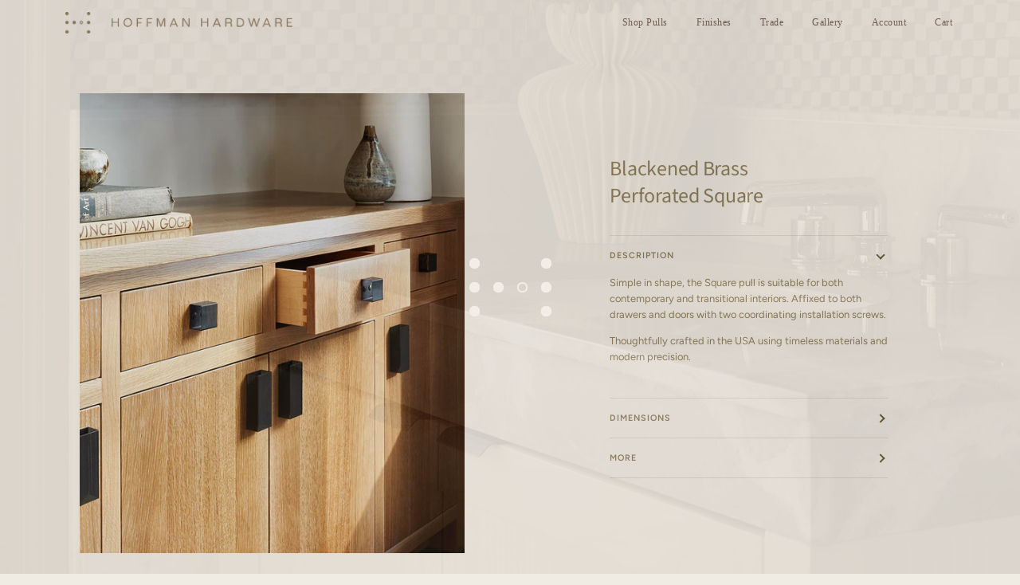

--- FILE ---
content_type: text/html; charset=utf-8
request_url: https://hoffmanhardware.com/products/blackened-brass-perforated-square
body_size: 24088
content:
<!doctype html>




<html class="no-js" lang="en" ><head>
  <meta charset="utf-8">
  <meta http-equiv="X-UA-Compatible" content="IE=edge,chrome=1">
  <meta name="viewport" content="width=device-width,initial-scale=1,viewport-fit=cover">
  <meta name="theme-color" content="#687158">
  <meta name="p:domain_verify" content="f5bc366a9d89c69371adf698a64815e9"/><link rel="canonical" href="https://hoffmanhardware.com/products/blackened-brass-perforated-square"><!-- ======================= Pipeline Theme V6.2.2 ========================= -->

  <link rel="preconnect" href="https://cdn.shopify.com" crossorigin>
  <link rel="preconnect" href="https://fonts.shopify.com" crossorigin>
  <link rel="preconnect" href="https://monorail-edge.shopifysvc.com" crossorigin>

  <link rel="preload" href="//hoffmanhardware.com/cdn/shop/t/9/assets/lazysizes.js?v=111431644619468174291750436618" as="script">
  <link rel="preload" href="//hoffmanhardware.com/cdn/shop/t/9/assets/vendor.js?v=174357195950707206411750436620" as="script">
  <link rel="preload" href="//hoffmanhardware.com/cdn/shop/t/9/assets/theme.dev.js?v=99667657716908561501750436620" as="script">
  <link rel="preload" href="//hoffmanhardware.com/cdn/shop/t/9/assets/theme.css?v=143711899346338952241750436620" as="style">

  
<link rel="preload" as="image" 
      href="//hoffmanhardware.com/cdn/shop/files/Hoffman-Hardware-Square-Perforated-Blackened-Brass_small.jpg?v=1695048276" 
      srcset="//hoffmanhardware.com/cdn/shop/files/Hoffman-Hardware-Square-Perforated-Blackened-Brass_550x.jpg?v=1695048276 550w,//hoffmanhardware.com/cdn/shop/files/Hoffman-Hardware-Square-Perforated-Blackened-Brass_1100x.jpg?v=1695048276 1100w,//hoffmanhardware.com/cdn/shop/files/Hoffman-Hardware-Square-Perforated-Blackened-Brass.jpg?v=1695048276 1400w"
      sizes="(min-width: 768px), 50vw, 
             100vw">
  
<link rel="shortcut icon" href="//hoffmanhardware.com/cdn/shop/files/Hoffman-Mark-Olive_32x32.png?v=1677716584" type="image/png"><!-- Title and description ================================================ -->
  
  <title>
    

    Hoffman Hardware | Blackened Brass Perforated Square

  </title><meta name="description" content="Hoffman Hardware, based in California, designs hand-crafted and hand-finished hardware made by skilled metal artisans in the United States. Shop our variety of pieces.">
  <!-- /snippets/social-meta-tags.liquid --><meta property="og:site_name" content="Hoffman Hardware">
<meta property="og:url" content="https://hoffmanhardware.com/products/blackened-brass-perforated-square">
<meta property="og:title" content="Blackened Brass Perforated Square">
<meta property="og:type" content="product">
<meta property="og:description" content="Hoffman Hardware, based in California, designs hand-crafted and hand-finished hardware made by skilled metal artisans in the United States. Shop our variety of pieces."><meta property="og:price:amount" content="220.00">
  <meta property="og:price:currency" content="USD">
      <meta property="og:image" content="http://hoffmanhardware.com/cdn/shop/files/Hoffman-Hardware-Square-Perforated-Blackened-Brass.jpg?v=1695048276">
      <meta property="og:image:secure_url" content="https://hoffmanhardware.com/cdn/shop/files/Hoffman-Hardware-Square-Perforated-Blackened-Brass.jpg?v=1695048276">
      <meta property="og:image:height" content="1680">
      <meta property="og:image:width" content="1400">
<meta property="twitter:image" content="http://hoffmanhardware.com/cdn/shop/files/Hoffman-Hardware-Square-Perforated-Blackened-Brass_1200x1200.jpg?v=1695048276">

<meta name="twitter:site" content="@">
<meta name="twitter:card" content="summary_large_image">
<meta name="twitter:title" content="Blackened Brass Perforated Square">
<meta name="twitter:description" content="Hoffman Hardware, based in California, designs hand-crafted and hand-finished hardware made by skilled metal artisans in the United States. Shop our variety of pieces.">
<!-- CSS ================================================================== -->
  
  <link href="//hoffmanhardware.com/cdn/shop/t/9/assets/font-settings.css?v=58775867995609204591759342772" rel="stylesheet" type="text/css" media="all" />

  
<style data-shopify>

:root {
/* ================ Spinner ================ */
--SPINNER: url(//hoffmanhardware.com/cdn/shop/t/9/assets/spinner.gif?v=74017169589876499871750436618);

/* ================ Product video ================ */

--COLOR-VIDEO-BG: #e7e0d4;


/* ================ Color Variables ================ */

/* === Backgrounds ===*/
--COLOR-BG: #f0ece4;
--COLOR-BG-ACCENT: #fcfaf7;

/* === Text colors ===*/
--COLOR-TEXT-DARK: #685935;
--COLOR-TEXT: #8f7f5b;
--COLOR-TEXT-LIGHT: #aca084;

/* === Bright color ===*/
--COLOR-PRIMARY: #8f7f5b;
--COLOR-PRIMARY-HOVER: #6c5a31;
--COLOR-PRIMARY-FADE: rgba(143, 127, 91, 0.05);
--COLOR-PRIMARY-FADE-HOVER: rgba(143, 127, 91, 0.1);--COLOR-PRIMARY-OPPOSITE: #ffffff;

/* === Secondary/link Color ===*/
--COLOR-SECONDARY: #687158;
--COLOR-SECONDARY-HOVER: #434f2d;
--COLOR-SECONDARY-FADE: rgba(104, 113, 88, 0.05);
--COLOR-SECONDARY-FADE-HOVER: rgba(104, 113, 88, 0.1);--COLOR-SECONDARY-OPPOSITE: #ffffff;

/* === Shades of grey ===*/
--COLOR-A5:  rgba(143, 127, 91, 0.05);
--COLOR-A10: rgba(143, 127, 91, 0.1);
--COLOR-A20: rgba(143, 127, 91, 0.2);
--COLOR-A35: rgba(143, 127, 91, 0.35);
--COLOR-A50: rgba(143, 127, 91, 0.5);
--COLOR-A80: rgba(143, 127, 91, 0.8);
--COLOR-A90: rgba(143, 127, 91, 0.9);
--COLOR-A95: rgba(143, 127, 91, 0.95);


/* ================ Inverted Color Variables ================ */

--INVERSE-BG: #333333;
--INVERSE-BG-ACCENT: #191008;

/* === Text colors ===*/
--INVERSE-TEXT-DARK: #ffffff;
--INVERSE-TEXT: #FFFFFF;
--INVERSE-TEXT-LIGHT: #c2c2c2;

/* === Bright color ===*/
--INVERSE-PRIMARY: #ffe5da;
--INVERSE-PRIMARY-HOVER: #ffaf8e;
--INVERSE-PRIMARY-FADE: rgba(255, 229, 218, 0.05);
--INVERSE-PRIMARY-FADE-HOVER: rgba(255, 229, 218, 0.1);--INVERSE-PRIMARY-OPPOSITE: #000000;


/* === Second Color ===*/
--INVERSE-SECONDARY: #dff3fd;
--INVERSE-SECONDARY-HOVER: #91dbff;
--INVERSE-SECONDARY-FADE: rgba(223, 243, 253, 0.05);
--INVERSE-SECONDARY-FADE-HOVER: rgba(223, 243, 253, 0.1);--INVERSE-SECONDARY-OPPOSITE: #000000;


/* === Shades of grey ===*/
--INVERSE-A5:  rgba(255, 255, 255, 0.05);
--INVERSE-A10: rgba(255, 255, 255, 0.1);
--INVERSE-A20: rgba(255, 255, 255, 0.2);
--INVERSE-A35: rgba(255, 255, 255, 0.3);
--INVERSE-A80: rgba(255, 255, 255, 0.8);
--INVERSE-A90: rgba(255, 255, 255, 0.9);
--INVERSE-A95: rgba(255, 255, 255, 0.95);


/* === Account Bar ===*/
--COLOR-ANNOUNCEMENT-BG: #766456;
--COLOR-ANNOUNCEMENT-TEXT: #fffcf9;

/* === Nav and dropdown link background ===*/
--COLOR-NAV: #f0ece4;
--COLOR-NAV-TEXT: #766456;
--COLOR-NAV-BORDER: #f8f0e7;
--COLOR-NAV-A10: rgba(118, 100, 86, 0.1);
--COLOR-NAV-A50: rgba(118, 100, 86, 0.5);
--COLOR-HIGHLIGHT-LINK: #d2815f;

/* === Site Footer ===*/
--COLOR-FOOTER-BG: #805948;
--COLOR-FOOTER-TEXT: #ffffff;
--COLOR-FOOTER-A5: rgba(255, 255, 255, 0.05);
--COLOR-FOOTER-A15: rgba(255, 255, 255, 0.15);
--COLOR-FOOTER-A90: rgba(255, 255, 255, 0.9);

/* === Products ===*/
--PRODUCT-GRID-ASPECT-RATIO: 100%;

/* === Product badges ===*/
--COLOR-BADGE: #ffffff;
--COLOR-BADGE-TEXT: #656565;

/* === disabled form colors ===*/
--COLOR-DISABLED-BG: #e6e1d6;
--COLOR-DISABLED-TEXT: #cec6b4;

--INVERSE-DISABLED-BG: #474747;
--INVERSE-DISABLED-TEXT: #7a7a7a;

/* === Button Radius === */
--BUTTON-RADIUS: 0px;


/* ================ Typography ================ */

--FONT-STACK-BODY: Figtree, sans-serif;
--FONT-STYLE-BODY: normal;
--FONT-WEIGHT-BODY: 400;
--FONT-WEIGHT-BODY-BOLD: 500;
--FONT-ADJUST-BODY: 0.9;

--FONT-STACK-HEADING: "Source Sans Pro", sans-serif;
--FONT-STYLE-HEADING: normal;
--FONT-WEIGHT-HEADING: 400;
--FONT-WEIGHT-HEADING-BOLD: 500;
--FONT-ADJUST-HEADING: 0.75;

  --FONT-HEADING-SPACE: initial;
  --FONT-HEADING-CAPS: initial;


--FONT-STACK-ACCENT: Figtree, sans-serif;
--FONT-STYLE-ACCENT: normal;
--FONT-WEIGHT-ACCENT: 500;
--FONT-WEIGHT-ACCENT-BOLD: 600;
--FONT-ADJUST-ACCENT: 0.9;

--ICO-SELECT: url('//hoffmanhardware.com/cdn/shop/t/9/assets/ico-select.svg?v=143488742872350311381750436628');

--URL-ZOOM: url('//hoffmanhardware.com/cdn/shop/t/9/assets/cursor-zoom.svg?v=8985141178529659711750436628');
--URL-ZOOM-2X: url('//hoffmanhardware.com/cdn/shop/t/9/assets/cursor-zoom-2x.svg?v=103620441610356720651750436628');

/* ================ Photo correction ================ */
--PHOTO-CORRECTION: 100%;



}

</style>

  <link href="//hoffmanhardware.com/cdn/shop/t/9/assets/theme.css?v=143711899346338952241750436620" rel="stylesheet" type="text/css" media="all" />

  <script>
    document.documentElement.className = document.documentElement.className.replace('no-js', 'js');
    let root = '/';
    if (root[root.length - 1] !== '/') {
      root = `${root}/`;
    }
    var theme = {
      routes: {
        root_url: root,
        cart: '/cart',
        cart_add_url: '/cart/add',
        product_recommendations_url: '/recommendations/products',
        account_addresses_url: '/account/addresses'
      },
      assets: {
        photoswipe: '//hoffmanhardware.com/cdn/shop/t/9/assets/photoswipe.js?v=127104016560770043431750436618',
        smoothscroll: '//hoffmanhardware.com/cdn/shop/t/9/assets/smoothscroll.js?v=37906625415260927261750436619',
        swatches: '//hoffmanhardware.com/cdn/shop/t/9/assets/swatches.json?v=108064614341237913191750436617',
        noImage: '//hoffmanhardware.com/cdn/shopifycloud/storefront/assets/no-image-2048-a2addb12.gif',
        base: '//hoffmanhardware.com/cdn/shop/t/9/assets/'
      },
      strings: {
        swatchesKey: "Color, Colour",     
        addToCart: "Add to Cart",
        estimateShipping: "Estimate shipping",
        noShippingAvailable: "We do not ship to this destination.",
        free: "Free",
        from: "From",
        preOrder: "Pre-order",
        soldOut: "Sold Out",
        sale: "Sale",
        subscription: "Subscription",
        unavailable: "Unavailable",
        unitPrice: "Unit price",
        unitPriceSeparator: "per",        
        stockout: "All available stock is in cart",
        products: "Products",
        pages: "Pages",
        collections: "Collections",
        resultsFor: "Results for",
        noResultsFor: "No results for",
        articles: "Articles"
      },
      settings: {
        badge_sale_type: "dollar",
        search_products: true,
        search_collections: true,
        search_pages: true,
        search_articles: true,
        animate_hover: false,
        animate_scroll: true
      },
      info: {
        name: 'pipeline'
      },
      moneyFormat: "${{amount}}",
      version: '6.2.2'
    }
    let windowInnerHeight = window.innerHeight;
    document.documentElement.style.setProperty('--full-screen', `${windowInnerHeight}px`);
    document.documentElement.style.setProperty('--three-quarters', `${windowInnerHeight * 0.75}px`);
    document.documentElement.style.setProperty('--two-thirds', `${windowInnerHeight * 0.66}px`);
    document.documentElement.style.setProperty('--one-half', `${windowInnerHeight * 0.5}px`);
    document.documentElement.style.setProperty('--one-third', `${windowInnerHeight * 0.33}px`);
    document.documentElement.style.setProperty('--one-fifth', `${windowInnerHeight * 0.2}px`);

    window.lazySizesConfig = window.lazySizesConfig || {};
    window.lazySizesConfig.loadHidden = false;
  </script><!-- Theme Javascript ============================================================== -->
  <script src="https://cdnjs.cloudflare.com/ajax/libs/gsap/3.11.4/gsap.min.js"></script>
  <script src="https://cdnjs.cloudflare.com/ajax/libs/gsap/3.11.4/ScrollTrigger.min.js"></script>
  <script src="//hoffmanhardware.com/cdn/shop/t/9/assets/lazysizes.js?v=111431644619468174291750436618" async="async"></script>
  <script src="//hoffmanhardware.com/cdn/shop/t/9/assets/vendor.js?v=174357195950707206411750436620" defer="defer"></script>
  <script src="//hoffmanhardware.com/cdn/shop/t/9/assets/theme.dev.js?v=99667657716908561501750436620" defer="defer"></script>
  <script src="//hoffmanhardware.com/cdn/shop/t/9/assets/custom.js?v=134420960743625923361750436617" defer="defer"></script>

  <script>
    (function () {
      function onPageShowEvents() {
        if ('requestIdleCallback' in window) {
          requestIdleCallback(initCartEvent)
        } else {
          initCartEvent()
        }
        function initCartEvent(){
          document.documentElement.dispatchEvent(new CustomEvent('theme:cart:init', {
            bubbles: true
          }));
        }
      };
      window.onpageshow = onPageShowEvents;
    })();
  </script>

  <script type="text/javascript">
    if (window.MSInputMethodContext && document.documentMode) {
      var scripts = document.getElementsByTagName('script')[0];
      var polyfill = document.createElement("script");
      polyfill.defer = true;
      polyfill.src = "//hoffmanhardware.com/cdn/shop/t/9/assets/ie11.js?v=144489047535103983231750436617";

      scripts.parentNode.insertBefore(polyfill, scripts);
    }
  </script>

  <script>
    (function(w, d, t, h, s, n) {
      w.FlodeskObject = n;
      var fn = function() {
        (w[n].q = w[n].q || []).push(arguments);
      };
      w[n] = w[n] || fn;
      var f = d.getElementsByTagName(t)[0];
      var v = '?v=' + Math.floor(new Date().getTime() / (120 * 1000)) * 60;
      var sm = d.createElement(t);
      sm.async = true;
      sm.type = 'module';
      sm.src = h + s + '.mjs' + v;
      f.parentNode.insertBefore(sm, f);
      var sn = d.createElement(t);
      sn.async = true;
      sn.noModule = true;
      sn.src = h + s + '.js' + v;
      f.parentNode.insertBefore(sn, f);
    })(window, document, 'script', 'https://assets.flodesk.com', '/universal', 'fd');
  </script>

  <!-- Shopify app scripts =========================================================== -->
  <script>window.performance && window.performance.mark && window.performance.mark('shopify.content_for_header.start');</script><meta name="facebook-domain-verification" content="zi2ki7l8ocx9nyc23celehuklduw44">
<meta id="shopify-digital-wallet" name="shopify-digital-wallet" content="/66225078507/digital_wallets/dialog">
<meta name="shopify-checkout-api-token" content="7f0c40d0191d6893401a5cbce402ca6c">
<meta id="in-context-paypal-metadata" data-shop-id="66225078507" data-venmo-supported="false" data-environment="production" data-locale="en_US" data-paypal-v4="true" data-currency="USD">
<link rel="alternate" type="application/json+oembed" href="https://hoffmanhardware.com/products/blackened-brass-perforated-square.oembed">
<script async="async" src="/checkouts/internal/preloads.js?locale=en-US"></script>
<link rel="preconnect" href="https://shop.app" crossorigin="anonymous">
<script async="async" src="https://shop.app/checkouts/internal/preloads.js?locale=en-US&shop_id=66225078507" crossorigin="anonymous"></script>
<script id="apple-pay-shop-capabilities" type="application/json">{"shopId":66225078507,"countryCode":"US","currencyCode":"USD","merchantCapabilities":["supports3DS"],"merchantId":"gid:\/\/shopify\/Shop\/66225078507","merchantName":"Hoffman Hardware","requiredBillingContactFields":["postalAddress","email"],"requiredShippingContactFields":["postalAddress","email"],"shippingType":"shipping","supportedNetworks":["visa","masterCard","amex","discover","elo","jcb"],"total":{"type":"pending","label":"Hoffman Hardware","amount":"1.00"},"shopifyPaymentsEnabled":true,"supportsSubscriptions":true}</script>
<script id="shopify-features" type="application/json">{"accessToken":"7f0c40d0191d6893401a5cbce402ca6c","betas":["rich-media-storefront-analytics"],"domain":"hoffmanhardware.com","predictiveSearch":true,"shopId":66225078507,"locale":"en"}</script>
<script>var Shopify = Shopify || {};
Shopify.shop = "hoffman-hardware.myshopify.com";
Shopify.locale = "en";
Shopify.currency = {"active":"USD","rate":"1.0"};
Shopify.country = "US";
Shopify.theme = {"name":"Hoffman Theme 20-06-25","id":152366514411,"schema_name":"Pipeline","schema_version":"6.2.2","theme_store_id":null,"role":"main"};
Shopify.theme.handle = "null";
Shopify.theme.style = {"id":null,"handle":null};
Shopify.cdnHost = "hoffmanhardware.com/cdn";
Shopify.routes = Shopify.routes || {};
Shopify.routes.root = "/";</script>
<script type="module">!function(o){(o.Shopify=o.Shopify||{}).modules=!0}(window);</script>
<script>!function(o){function n(){var o=[];function n(){o.push(Array.prototype.slice.apply(arguments))}return n.q=o,n}var t=o.Shopify=o.Shopify||{};t.loadFeatures=n(),t.autoloadFeatures=n()}(window);</script>
<script>
  window.ShopifyPay = window.ShopifyPay || {};
  window.ShopifyPay.apiHost = "shop.app\/pay";
  window.ShopifyPay.redirectState = null;
</script>
<script id="shop-js-analytics" type="application/json">{"pageType":"product"}</script>
<script defer="defer" async type="module" src="//hoffmanhardware.com/cdn/shopifycloud/shop-js/modules/v2/client.init-shop-cart-sync_BN7fPSNr.en.esm.js"></script>
<script defer="defer" async type="module" src="//hoffmanhardware.com/cdn/shopifycloud/shop-js/modules/v2/chunk.common_Cbph3Kss.esm.js"></script>
<script defer="defer" async type="module" src="//hoffmanhardware.com/cdn/shopifycloud/shop-js/modules/v2/chunk.modal_DKumMAJ1.esm.js"></script>
<script type="module">
  await import("//hoffmanhardware.com/cdn/shopifycloud/shop-js/modules/v2/client.init-shop-cart-sync_BN7fPSNr.en.esm.js");
await import("//hoffmanhardware.com/cdn/shopifycloud/shop-js/modules/v2/chunk.common_Cbph3Kss.esm.js");
await import("//hoffmanhardware.com/cdn/shopifycloud/shop-js/modules/v2/chunk.modal_DKumMAJ1.esm.js");

  window.Shopify.SignInWithShop?.initShopCartSync?.({"fedCMEnabled":true,"windoidEnabled":true});

</script>
<script>
  window.Shopify = window.Shopify || {};
  if (!window.Shopify.featureAssets) window.Shopify.featureAssets = {};
  window.Shopify.featureAssets['shop-js'] = {"shop-cart-sync":["modules/v2/client.shop-cart-sync_CJVUk8Jm.en.esm.js","modules/v2/chunk.common_Cbph3Kss.esm.js","modules/v2/chunk.modal_DKumMAJ1.esm.js"],"init-fed-cm":["modules/v2/client.init-fed-cm_7Fvt41F4.en.esm.js","modules/v2/chunk.common_Cbph3Kss.esm.js","modules/v2/chunk.modal_DKumMAJ1.esm.js"],"init-shop-email-lookup-coordinator":["modules/v2/client.init-shop-email-lookup-coordinator_Cc088_bR.en.esm.js","modules/v2/chunk.common_Cbph3Kss.esm.js","modules/v2/chunk.modal_DKumMAJ1.esm.js"],"init-windoid":["modules/v2/client.init-windoid_hPopwJRj.en.esm.js","modules/v2/chunk.common_Cbph3Kss.esm.js","modules/v2/chunk.modal_DKumMAJ1.esm.js"],"shop-button":["modules/v2/client.shop-button_B0jaPSNF.en.esm.js","modules/v2/chunk.common_Cbph3Kss.esm.js","modules/v2/chunk.modal_DKumMAJ1.esm.js"],"shop-cash-offers":["modules/v2/client.shop-cash-offers_DPIskqss.en.esm.js","modules/v2/chunk.common_Cbph3Kss.esm.js","modules/v2/chunk.modal_DKumMAJ1.esm.js"],"shop-toast-manager":["modules/v2/client.shop-toast-manager_CK7RT69O.en.esm.js","modules/v2/chunk.common_Cbph3Kss.esm.js","modules/v2/chunk.modal_DKumMAJ1.esm.js"],"init-shop-cart-sync":["modules/v2/client.init-shop-cart-sync_BN7fPSNr.en.esm.js","modules/v2/chunk.common_Cbph3Kss.esm.js","modules/v2/chunk.modal_DKumMAJ1.esm.js"],"init-customer-accounts-sign-up":["modules/v2/client.init-customer-accounts-sign-up_CfPf4CXf.en.esm.js","modules/v2/client.shop-login-button_DeIztwXF.en.esm.js","modules/v2/chunk.common_Cbph3Kss.esm.js","modules/v2/chunk.modal_DKumMAJ1.esm.js"],"pay-button":["modules/v2/client.pay-button_CgIwFSYN.en.esm.js","modules/v2/chunk.common_Cbph3Kss.esm.js","modules/v2/chunk.modal_DKumMAJ1.esm.js"],"init-customer-accounts":["modules/v2/client.init-customer-accounts_DQ3x16JI.en.esm.js","modules/v2/client.shop-login-button_DeIztwXF.en.esm.js","modules/v2/chunk.common_Cbph3Kss.esm.js","modules/v2/chunk.modal_DKumMAJ1.esm.js"],"avatar":["modules/v2/client.avatar_BTnouDA3.en.esm.js"],"init-shop-for-new-customer-accounts":["modules/v2/client.init-shop-for-new-customer-accounts_CsZy_esa.en.esm.js","modules/v2/client.shop-login-button_DeIztwXF.en.esm.js","modules/v2/chunk.common_Cbph3Kss.esm.js","modules/v2/chunk.modal_DKumMAJ1.esm.js"],"shop-follow-button":["modules/v2/client.shop-follow-button_BRMJjgGd.en.esm.js","modules/v2/chunk.common_Cbph3Kss.esm.js","modules/v2/chunk.modal_DKumMAJ1.esm.js"],"checkout-modal":["modules/v2/client.checkout-modal_B9Drz_yf.en.esm.js","modules/v2/chunk.common_Cbph3Kss.esm.js","modules/v2/chunk.modal_DKumMAJ1.esm.js"],"shop-login-button":["modules/v2/client.shop-login-button_DeIztwXF.en.esm.js","modules/v2/chunk.common_Cbph3Kss.esm.js","modules/v2/chunk.modal_DKumMAJ1.esm.js"],"lead-capture":["modules/v2/client.lead-capture_DXYzFM3R.en.esm.js","modules/v2/chunk.common_Cbph3Kss.esm.js","modules/v2/chunk.modal_DKumMAJ1.esm.js"],"shop-login":["modules/v2/client.shop-login_CA5pJqmO.en.esm.js","modules/v2/chunk.common_Cbph3Kss.esm.js","modules/v2/chunk.modal_DKumMAJ1.esm.js"],"payment-terms":["modules/v2/client.payment-terms_BxzfvcZJ.en.esm.js","modules/v2/chunk.common_Cbph3Kss.esm.js","modules/v2/chunk.modal_DKumMAJ1.esm.js"]};
</script>
<script>(function() {
  var isLoaded = false;
  function asyncLoad() {
    if (isLoaded) return;
    isLoaded = true;
    var urls = ["\/\/secure.apps.shappify.com\/apps\/csp\/customer_pricing.php?shop=hoffman-hardware.myshopify.com","https:\/\/cp.boldapps.net\/csp_install_check.js?shop=hoffman-hardware.myshopify.com","https:\/\/cp.boldapps.net\/js\/cspqb.js?shop=hoffman-hardware.myshopify.com"];
    for (var i = 0; i < urls.length; i++) {
      var s = document.createElement('script');
      s.type = 'text/javascript';
      s.async = true;
      s.src = urls[i];
      var x = document.getElementsByTagName('script')[0];
      x.parentNode.insertBefore(s, x);
    }
  };
  if(window.attachEvent) {
    window.attachEvent('onload', asyncLoad);
  } else {
    window.addEventListener('load', asyncLoad, false);
  }
})();</script>
<script id="__st">var __st={"a":66225078507,"offset":-28800,"reqid":"d6d8d50f-77f0-4c1d-9ae2-aac0f6112daf-1769776729","pageurl":"hoffmanhardware.com\/products\/blackened-brass-perforated-square","u":"1cf17cadb061","p":"product","rtyp":"product","rid":7928603476203};</script>
<script>window.ShopifyPaypalV4VisibilityTracking = true;</script>
<script id="captcha-bootstrap">!function(){'use strict';const t='contact',e='account',n='new_comment',o=[[t,t],['blogs',n],['comments',n],[t,'customer']],c=[[e,'customer_login'],[e,'guest_login'],[e,'recover_customer_password'],[e,'create_customer']],r=t=>t.map((([t,e])=>`form[action*='/${t}']:not([data-nocaptcha='true']) input[name='form_type'][value='${e}']`)).join(','),a=t=>()=>t?[...document.querySelectorAll(t)].map((t=>t.form)):[];function s(){const t=[...o],e=r(t);return a(e)}const i='password',u='form_key',d=['recaptcha-v3-token','g-recaptcha-response','h-captcha-response',i],f=()=>{try{return window.sessionStorage}catch{return}},m='__shopify_v',_=t=>t.elements[u];function p(t,e,n=!1){try{const o=window.sessionStorage,c=JSON.parse(o.getItem(e)),{data:r}=function(t){const{data:e,action:n}=t;return t[m]||n?{data:e,action:n}:{data:t,action:n}}(c);for(const[e,n]of Object.entries(r))t.elements[e]&&(t.elements[e].value=n);n&&o.removeItem(e)}catch(o){console.error('form repopulation failed',{error:o})}}const l='form_type',E='cptcha';function T(t){t.dataset[E]=!0}const w=window,h=w.document,L='Shopify',v='ce_forms',y='captcha';let A=!1;((t,e)=>{const n=(g='f06e6c50-85a8-45c8-87d0-21a2b65856fe',I='https://cdn.shopify.com/shopifycloud/storefront-forms-hcaptcha/ce_storefront_forms_captcha_hcaptcha.v1.5.2.iife.js',D={infoText:'Protected by hCaptcha',privacyText:'Privacy',termsText:'Terms'},(t,e,n)=>{const o=w[L][v],c=o.bindForm;if(c)return c(t,g,e,D).then(n);var r;o.q.push([[t,g,e,D],n]),r=I,A||(h.body.append(Object.assign(h.createElement('script'),{id:'captcha-provider',async:!0,src:r})),A=!0)});var g,I,D;w[L]=w[L]||{},w[L][v]=w[L][v]||{},w[L][v].q=[],w[L][y]=w[L][y]||{},w[L][y].protect=function(t,e){n(t,void 0,e),T(t)},Object.freeze(w[L][y]),function(t,e,n,w,h,L){const[v,y,A,g]=function(t,e,n){const i=e?o:[],u=t?c:[],d=[...i,...u],f=r(d),m=r(i),_=r(d.filter((([t,e])=>n.includes(e))));return[a(f),a(m),a(_),s()]}(w,h,L),I=t=>{const e=t.target;return e instanceof HTMLFormElement?e:e&&e.form},D=t=>v().includes(t);t.addEventListener('submit',(t=>{const e=I(t);if(!e)return;const n=D(e)&&!e.dataset.hcaptchaBound&&!e.dataset.recaptchaBound,o=_(e),c=g().includes(e)&&(!o||!o.value);(n||c)&&t.preventDefault(),c&&!n&&(function(t){try{if(!f())return;!function(t){const e=f();if(!e)return;const n=_(t);if(!n)return;const o=n.value;o&&e.removeItem(o)}(t);const e=Array.from(Array(32),(()=>Math.random().toString(36)[2])).join('');!function(t,e){_(t)||t.append(Object.assign(document.createElement('input'),{type:'hidden',name:u})),t.elements[u].value=e}(t,e),function(t,e){const n=f();if(!n)return;const o=[...t.querySelectorAll(`input[type='${i}']`)].map((({name:t})=>t)),c=[...d,...o],r={};for(const[a,s]of new FormData(t).entries())c.includes(a)||(r[a]=s);n.setItem(e,JSON.stringify({[m]:1,action:t.action,data:r}))}(t,e)}catch(e){console.error('failed to persist form',e)}}(e),e.submit())}));const S=(t,e)=>{t&&!t.dataset[E]&&(n(t,e.some((e=>e===t))),T(t))};for(const o of['focusin','change'])t.addEventListener(o,(t=>{const e=I(t);D(e)&&S(e,y())}));const B=e.get('form_key'),M=e.get(l),P=B&&M;t.addEventListener('DOMContentLoaded',(()=>{const t=y();if(P)for(const e of t)e.elements[l].value===M&&p(e,B);[...new Set([...A(),...v().filter((t=>'true'===t.dataset.shopifyCaptcha))])].forEach((e=>S(e,t)))}))}(h,new URLSearchParams(w.location.search),n,t,e,['guest_login'])})(!0,!0)}();</script>
<script integrity="sha256-4kQ18oKyAcykRKYeNunJcIwy7WH5gtpwJnB7kiuLZ1E=" data-source-attribution="shopify.loadfeatures" defer="defer" src="//hoffmanhardware.com/cdn/shopifycloud/storefront/assets/storefront/load_feature-a0a9edcb.js" crossorigin="anonymous"></script>
<script crossorigin="anonymous" defer="defer" src="//hoffmanhardware.com/cdn/shopifycloud/storefront/assets/shopify_pay/storefront-65b4c6d7.js?v=20250812"></script>
<script data-source-attribution="shopify.dynamic_checkout.dynamic.init">var Shopify=Shopify||{};Shopify.PaymentButton=Shopify.PaymentButton||{isStorefrontPortableWallets:!0,init:function(){window.Shopify.PaymentButton.init=function(){};var t=document.createElement("script");t.src="https://hoffmanhardware.com/cdn/shopifycloud/portable-wallets/latest/portable-wallets.en.js",t.type="module",document.head.appendChild(t)}};
</script>
<script data-source-attribution="shopify.dynamic_checkout.buyer_consent">
  function portableWalletsHideBuyerConsent(e){var t=document.getElementById("shopify-buyer-consent"),n=document.getElementById("shopify-subscription-policy-button");t&&n&&(t.classList.add("hidden"),t.setAttribute("aria-hidden","true"),n.removeEventListener("click",e))}function portableWalletsShowBuyerConsent(e){var t=document.getElementById("shopify-buyer-consent"),n=document.getElementById("shopify-subscription-policy-button");t&&n&&(t.classList.remove("hidden"),t.removeAttribute("aria-hidden"),n.addEventListener("click",e))}window.Shopify?.PaymentButton&&(window.Shopify.PaymentButton.hideBuyerConsent=portableWalletsHideBuyerConsent,window.Shopify.PaymentButton.showBuyerConsent=portableWalletsShowBuyerConsent);
</script>
<script data-source-attribution="shopify.dynamic_checkout.cart.bootstrap">document.addEventListener("DOMContentLoaded",(function(){function t(){return document.querySelector("shopify-accelerated-checkout-cart, shopify-accelerated-checkout")}if(t())Shopify.PaymentButton.init();else{new MutationObserver((function(e,n){t()&&(Shopify.PaymentButton.init(),n.disconnect())})).observe(document.body,{childList:!0,subtree:!0})}}));
</script>
<link id="shopify-accelerated-checkout-styles" rel="stylesheet" media="screen" href="https://hoffmanhardware.com/cdn/shopifycloud/portable-wallets/latest/accelerated-checkout-backwards-compat.css" crossorigin="anonymous">
<style id="shopify-accelerated-checkout-cart">
        #shopify-buyer-consent {
  margin-top: 1em;
  display: inline-block;
  width: 100%;
}

#shopify-buyer-consent.hidden {
  display: none;
}

#shopify-subscription-policy-button {
  background: none;
  border: none;
  padding: 0;
  text-decoration: underline;
  font-size: inherit;
  cursor: pointer;
}

#shopify-subscription-policy-button::before {
  box-shadow: none;
}

      </style>

<script>window.performance && window.performance.mark && window.performance.mark('shopify.content_for_header.end');</script>
 <!-- roartheme: FontPicker app --><script id="bold-platform-data" type="application/json">
{
  "shop": {
    "domain": "hoffmanhardware.com",
    "permanent_domain": "hoffman-hardware.myshopify.com",
    "url": "https://hoffmanhardware.com",
    "secure_url": "https://hoffmanhardware.com",
    "money_format": "${{amount}}",
    "currency": "USD"
  },
  "customer": {
    "id": null,
    "tags": null
  },
  "cart": {"note":null,"attributes":{},"original_total_price":0,"total_price":0,"total_discount":0,"total_weight":0.0,"item_count":0,"items":[],"requires_shipping":false,"currency":"USD","items_subtotal_price":0,"cart_level_discount_applications":[],"checkout_charge_amount":0},
  "line_item_products": [],
  "template": "product",
  "product": {"id":7928603476203,"title":"Blackened Brass Perforated Square","handle":"blackened-brass-perforated-square","description":"\u003cp\u003eSimple in shape, the Square pull is suitable for both contemporary and transitional interiors. Affixed to both drawers and doors with two coordinating installation screws.\u003c\/p\u003e\n\u003cp\u003e\u003cspan\u003eThoughtfully crafted in the USA using timeless materials and modern precision.\u003c\/span\u003e\u003c\/p\u003e","published_at":"2022-11-16T23:02:09-08:00","created_at":"2022-11-16T23:02:08-08:00","vendor":"Hoffman Hardware","type":"","tags":["Blackened Brass","Perforated"],"price":22000,"price_min":22000,"price_max":22000,"available":true,"price_varies":false,"compare_at_price":null,"compare_at_price_min":0,"compare_at_price_max":0,"compare_at_price_varies":false,"variants":[{"id":43562176872683,"title":"Default Title","option1":"Default Title","option2":null,"option3":null,"sku":"SQREBBP01","requires_shipping":true,"taxable":true,"featured_image":null,"available":true,"name":"Blackened Brass Perforated Square","public_title":null,"options":["Default Title"],"price":22000,"weight":0,"compare_at_price":null,"inventory_management":null,"barcode":"","requires_selling_plan":false,"selling_plan_allocations":[]}],"images":["\/\/hoffmanhardware.com\/cdn\/shop\/files\/Hoffman-Hardware-Square-Perforated-Blackened-Brass.jpg?v=1695048276"],"featured_image":"\/\/hoffmanhardware.com\/cdn\/shop\/files\/Hoffman-Hardware-Square-Perforated-Blackened-Brass.jpg?v=1695048276","options":["Title"],"media":[{"alt":null,"id":32879893774571,"position":1,"preview_image":{"aspect_ratio":0.833,"height":1680,"width":1400,"src":"\/\/hoffmanhardware.com\/cdn\/shop\/files\/Hoffman-Hardware-Square-Perforated-Blackened-Brass.jpg?v=1695048276"},"aspect_ratio":0.833,"height":1680,"media_type":"image","src":"\/\/hoffmanhardware.com\/cdn\/shop\/files\/Hoffman-Hardware-Square-Perforated-Blackened-Brass.jpg?v=1695048276","width":1400}],"requires_selling_plan":false,"selling_plan_groups":[],"content":"\u003cp\u003eSimple in shape, the Square pull is suitable for both contemporary and transitional interiors. Affixed to both drawers and doors with two coordinating installation screws.\u003c\/p\u003e\n\u003cp\u003e\u003cspan\u003eThoughtfully crafted in the USA using timeless materials and modern precision.\u003c\/span\u003e\u003c\/p\u003e"},
  "collection": null
}
</script>
<script src="https://static.boldcommerce.com/bold-platform/sf/pr.js" type="text/javascript"></script>
<style>
  .money[data-product-id], .money[data-product-handle], .money[data-variant-id], .money[data-line-index], .money[data-cart-total] {
    animation: moneyAnimation 0s 2s forwards; visibility: hidden;
  }
  @keyframes moneyAnimation { to { visibility: visible; } }
  .shappify_qb_grid {
    width: auto;
    background: #fff;
    margin: 8px 0;
  }
  .shappify_qb_grid, .shappify_qb_grid td, .shappify_qb_grid th {
    text-align: left;
    padding: 5px;
    border: 1px solid #ccc;
    border-collapse: collapse;
  }
</style>
<link href="https://monorail-edge.shopifysvc.com" rel="dns-prefetch">
<script>(function(){if ("sendBeacon" in navigator && "performance" in window) {try {var session_token_from_headers = performance.getEntriesByType('navigation')[0].serverTiming.find(x => x.name == '_s').description;} catch {var session_token_from_headers = undefined;}var session_cookie_matches = document.cookie.match(/_shopify_s=([^;]*)/);var session_token_from_cookie = session_cookie_matches && session_cookie_matches.length === 2 ? session_cookie_matches[1] : "";var session_token = session_token_from_headers || session_token_from_cookie || "";function handle_abandonment_event(e) {var entries = performance.getEntries().filter(function(entry) {return /monorail-edge.shopifysvc.com/.test(entry.name);});if (!window.abandonment_tracked && entries.length === 0) {window.abandonment_tracked = true;var currentMs = Date.now();var navigation_start = performance.timing.navigationStart;var payload = {shop_id: 66225078507,url: window.location.href,navigation_start,duration: currentMs - navigation_start,session_token,page_type: "product"};window.navigator.sendBeacon("https://monorail-edge.shopifysvc.com/v1/produce", JSON.stringify({schema_id: "online_store_buyer_site_abandonment/1.1",payload: payload,metadata: {event_created_at_ms: currentMs,event_sent_at_ms: currentMs}}));}}window.addEventListener('pagehide', handle_abandonment_event);}}());</script>
<script id="web-pixels-manager-setup">(function e(e,d,r,n,o){if(void 0===o&&(o={}),!Boolean(null===(a=null===(i=window.Shopify)||void 0===i?void 0:i.analytics)||void 0===a?void 0:a.replayQueue)){var i,a;window.Shopify=window.Shopify||{};var t=window.Shopify;t.analytics=t.analytics||{};var s=t.analytics;s.replayQueue=[],s.publish=function(e,d,r){return s.replayQueue.push([e,d,r]),!0};try{self.performance.mark("wpm:start")}catch(e){}var l=function(){var e={modern:/Edge?\/(1{2}[4-9]|1[2-9]\d|[2-9]\d{2}|\d{4,})\.\d+(\.\d+|)|Firefox\/(1{2}[4-9]|1[2-9]\d|[2-9]\d{2}|\d{4,})\.\d+(\.\d+|)|Chrom(ium|e)\/(9{2}|\d{3,})\.\d+(\.\d+|)|(Maci|X1{2}).+ Version\/(15\.\d+|(1[6-9]|[2-9]\d|\d{3,})\.\d+)([,.]\d+|)( \(\w+\)|)( Mobile\/\w+|) Safari\/|Chrome.+OPR\/(9{2}|\d{3,})\.\d+\.\d+|(CPU[ +]OS|iPhone[ +]OS|CPU[ +]iPhone|CPU IPhone OS|CPU iPad OS)[ +]+(15[._]\d+|(1[6-9]|[2-9]\d|\d{3,})[._]\d+)([._]\d+|)|Android:?[ /-](13[3-9]|1[4-9]\d|[2-9]\d{2}|\d{4,})(\.\d+|)(\.\d+|)|Android.+Firefox\/(13[5-9]|1[4-9]\d|[2-9]\d{2}|\d{4,})\.\d+(\.\d+|)|Android.+Chrom(ium|e)\/(13[3-9]|1[4-9]\d|[2-9]\d{2}|\d{4,})\.\d+(\.\d+|)|SamsungBrowser\/([2-9]\d|\d{3,})\.\d+/,legacy:/Edge?\/(1[6-9]|[2-9]\d|\d{3,})\.\d+(\.\d+|)|Firefox\/(5[4-9]|[6-9]\d|\d{3,})\.\d+(\.\d+|)|Chrom(ium|e)\/(5[1-9]|[6-9]\d|\d{3,})\.\d+(\.\d+|)([\d.]+$|.*Safari\/(?![\d.]+ Edge\/[\d.]+$))|(Maci|X1{2}).+ Version\/(10\.\d+|(1[1-9]|[2-9]\d|\d{3,})\.\d+)([,.]\d+|)( \(\w+\)|)( Mobile\/\w+|) Safari\/|Chrome.+OPR\/(3[89]|[4-9]\d|\d{3,})\.\d+\.\d+|(CPU[ +]OS|iPhone[ +]OS|CPU[ +]iPhone|CPU IPhone OS|CPU iPad OS)[ +]+(10[._]\d+|(1[1-9]|[2-9]\d|\d{3,})[._]\d+)([._]\d+|)|Android:?[ /-](13[3-9]|1[4-9]\d|[2-9]\d{2}|\d{4,})(\.\d+|)(\.\d+|)|Mobile Safari.+OPR\/([89]\d|\d{3,})\.\d+\.\d+|Android.+Firefox\/(13[5-9]|1[4-9]\d|[2-9]\d{2}|\d{4,})\.\d+(\.\d+|)|Android.+Chrom(ium|e)\/(13[3-9]|1[4-9]\d|[2-9]\d{2}|\d{4,})\.\d+(\.\d+|)|Android.+(UC? ?Browser|UCWEB|U3)[ /]?(15\.([5-9]|\d{2,})|(1[6-9]|[2-9]\d|\d{3,})\.\d+)\.\d+|SamsungBrowser\/(5\.\d+|([6-9]|\d{2,})\.\d+)|Android.+MQ{2}Browser\/(14(\.(9|\d{2,})|)|(1[5-9]|[2-9]\d|\d{3,})(\.\d+|))(\.\d+|)|K[Aa][Ii]OS\/(3\.\d+|([4-9]|\d{2,})\.\d+)(\.\d+|)/},d=e.modern,r=e.legacy,n=navigator.userAgent;return n.match(d)?"modern":n.match(r)?"legacy":"unknown"}(),u="modern"===l?"modern":"legacy",c=(null!=n?n:{modern:"",legacy:""})[u],f=function(e){return[e.baseUrl,"/wpm","/b",e.hashVersion,"modern"===e.buildTarget?"m":"l",".js"].join("")}({baseUrl:d,hashVersion:r,buildTarget:u}),m=function(e){var d=e.version,r=e.bundleTarget,n=e.surface,o=e.pageUrl,i=e.monorailEndpoint;return{emit:function(e){var a=e.status,t=e.errorMsg,s=(new Date).getTime(),l=JSON.stringify({metadata:{event_sent_at_ms:s},events:[{schema_id:"web_pixels_manager_load/3.1",payload:{version:d,bundle_target:r,page_url:o,status:a,surface:n,error_msg:t},metadata:{event_created_at_ms:s}}]});if(!i)return console&&console.warn&&console.warn("[Web Pixels Manager] No Monorail endpoint provided, skipping logging."),!1;try{return self.navigator.sendBeacon.bind(self.navigator)(i,l)}catch(e){}var u=new XMLHttpRequest;try{return u.open("POST",i,!0),u.setRequestHeader("Content-Type","text/plain"),u.send(l),!0}catch(e){return console&&console.warn&&console.warn("[Web Pixels Manager] Got an unhandled error while logging to Monorail."),!1}}}}({version:r,bundleTarget:l,surface:e.surface,pageUrl:self.location.href,monorailEndpoint:e.monorailEndpoint});try{o.browserTarget=l,function(e){var d=e.src,r=e.async,n=void 0===r||r,o=e.onload,i=e.onerror,a=e.sri,t=e.scriptDataAttributes,s=void 0===t?{}:t,l=document.createElement("script"),u=document.querySelector("head"),c=document.querySelector("body");if(l.async=n,l.src=d,a&&(l.integrity=a,l.crossOrigin="anonymous"),s)for(var f in s)if(Object.prototype.hasOwnProperty.call(s,f))try{l.dataset[f]=s[f]}catch(e){}if(o&&l.addEventListener("load",o),i&&l.addEventListener("error",i),u)u.appendChild(l);else{if(!c)throw new Error("Did not find a head or body element to append the script");c.appendChild(l)}}({src:f,async:!0,onload:function(){if(!function(){var e,d;return Boolean(null===(d=null===(e=window.Shopify)||void 0===e?void 0:e.analytics)||void 0===d?void 0:d.initialized)}()){var d=window.webPixelsManager.init(e)||void 0;if(d){var r=window.Shopify.analytics;r.replayQueue.forEach((function(e){var r=e[0],n=e[1],o=e[2];d.publishCustomEvent(r,n,o)})),r.replayQueue=[],r.publish=d.publishCustomEvent,r.visitor=d.visitor,r.initialized=!0}}},onerror:function(){return m.emit({status:"failed",errorMsg:"".concat(f," has failed to load")})},sri:function(e){var d=/^sha384-[A-Za-z0-9+/=]+$/;return"string"==typeof e&&d.test(e)}(c)?c:"",scriptDataAttributes:o}),m.emit({status:"loading"})}catch(e){m.emit({status:"failed",errorMsg:(null==e?void 0:e.message)||"Unknown error"})}}})({shopId: 66225078507,storefrontBaseUrl: "https://hoffmanhardware.com",extensionsBaseUrl: "https://extensions.shopifycdn.com/cdn/shopifycloud/web-pixels-manager",monorailEndpoint: "https://monorail-edge.shopifysvc.com/unstable/produce_batch",surface: "storefront-renderer",enabledBetaFlags: ["2dca8a86"],webPixelsConfigList: [{"id":"1935900907","configuration":"{\"config\":\"{\\\"google_tag_ids\\\":[\\\"G-JEQSSM3QGW\\\"],\\\"target_country\\\":\\\"ZZ\\\",\\\"gtag_events\\\":[{\\\"type\\\":\\\"begin_checkout\\\",\\\"action_label\\\":\\\"G-JEQSSM3QGW\\\"},{\\\"type\\\":\\\"search\\\",\\\"action_label\\\":\\\"G-JEQSSM3QGW\\\"},{\\\"type\\\":\\\"view_item\\\",\\\"action_label\\\":\\\"G-JEQSSM3QGW\\\"},{\\\"type\\\":\\\"purchase\\\",\\\"action_label\\\":\\\"G-JEQSSM3QGW\\\"},{\\\"type\\\":\\\"page_view\\\",\\\"action_label\\\":\\\"G-JEQSSM3QGW\\\"},{\\\"type\\\":\\\"add_payment_info\\\",\\\"action_label\\\":\\\"G-JEQSSM3QGW\\\"},{\\\"type\\\":\\\"add_to_cart\\\",\\\"action_label\\\":\\\"G-JEQSSM3QGW\\\"}],\\\"enable_monitoring_mode\\\":false}\"}","eventPayloadVersion":"v1","runtimeContext":"OPEN","scriptVersion":"b2a88bafab3e21179ed38636efcd8a93","type":"APP","apiClientId":1780363,"privacyPurposes":[],"dataSharingAdjustments":{"protectedCustomerApprovalScopes":["read_customer_address","read_customer_email","read_customer_name","read_customer_personal_data","read_customer_phone"]}},{"id":"shopify-app-pixel","configuration":"{}","eventPayloadVersion":"v1","runtimeContext":"STRICT","scriptVersion":"0450","apiClientId":"shopify-pixel","type":"APP","privacyPurposes":["ANALYTICS","MARKETING"]},{"id":"shopify-custom-pixel","eventPayloadVersion":"v1","runtimeContext":"LAX","scriptVersion":"0450","apiClientId":"shopify-pixel","type":"CUSTOM","privacyPurposes":["ANALYTICS","MARKETING"]}],isMerchantRequest: false,initData: {"shop":{"name":"Hoffman Hardware","paymentSettings":{"currencyCode":"USD"},"myshopifyDomain":"hoffman-hardware.myshopify.com","countryCode":"US","storefrontUrl":"https:\/\/hoffmanhardware.com"},"customer":null,"cart":null,"checkout":null,"productVariants":[{"price":{"amount":220.0,"currencyCode":"USD"},"product":{"title":"Blackened Brass Perforated Square","vendor":"Hoffman Hardware","id":"7928603476203","untranslatedTitle":"Blackened Brass Perforated Square","url":"\/products\/blackened-brass-perforated-square","type":""},"id":"43562176872683","image":{"src":"\/\/hoffmanhardware.com\/cdn\/shop\/files\/Hoffman-Hardware-Square-Perforated-Blackened-Brass.jpg?v=1695048276"},"sku":"SQREBBP01","title":"Default Title","untranslatedTitle":"Default Title"}],"purchasingCompany":null},},"https://hoffmanhardware.com/cdn","1d2a099fw23dfb22ep557258f5m7a2edbae",{"modern":"","legacy":""},{"shopId":"66225078507","storefrontBaseUrl":"https:\/\/hoffmanhardware.com","extensionBaseUrl":"https:\/\/extensions.shopifycdn.com\/cdn\/shopifycloud\/web-pixels-manager","surface":"storefront-renderer","enabledBetaFlags":"[\"2dca8a86\"]","isMerchantRequest":"false","hashVersion":"1d2a099fw23dfb22ep557258f5m7a2edbae","publish":"custom","events":"[[\"page_viewed\",{}],[\"product_viewed\",{\"productVariant\":{\"price\":{\"amount\":220.0,\"currencyCode\":\"USD\"},\"product\":{\"title\":\"Blackened Brass Perforated Square\",\"vendor\":\"Hoffman Hardware\",\"id\":\"7928603476203\",\"untranslatedTitle\":\"Blackened Brass Perforated Square\",\"url\":\"\/products\/blackened-brass-perforated-square\",\"type\":\"\"},\"id\":\"43562176872683\",\"image\":{\"src\":\"\/\/hoffmanhardware.com\/cdn\/shop\/files\/Hoffman-Hardware-Square-Perforated-Blackened-Brass.jpg?v=1695048276\"},\"sku\":\"SQREBBP01\",\"title\":\"Default Title\",\"untranslatedTitle\":\"Default Title\"}}]]"});</script><script>
  window.ShopifyAnalytics = window.ShopifyAnalytics || {};
  window.ShopifyAnalytics.meta = window.ShopifyAnalytics.meta || {};
  window.ShopifyAnalytics.meta.currency = 'USD';
  var meta = {"product":{"id":7928603476203,"gid":"gid:\/\/shopify\/Product\/7928603476203","vendor":"Hoffman Hardware","type":"","handle":"blackened-brass-perforated-square","variants":[{"id":43562176872683,"price":22000,"name":"Blackened Brass Perforated Square","public_title":null,"sku":"SQREBBP01"}],"remote":false},"page":{"pageType":"product","resourceType":"product","resourceId":7928603476203,"requestId":"d6d8d50f-77f0-4c1d-9ae2-aac0f6112daf-1769776729"}};
  for (var attr in meta) {
    window.ShopifyAnalytics.meta[attr] = meta[attr];
  }
</script>
<script class="analytics">
  (function () {
    var customDocumentWrite = function(content) {
      var jquery = null;

      if (window.jQuery) {
        jquery = window.jQuery;
      } else if (window.Checkout && window.Checkout.$) {
        jquery = window.Checkout.$;
      }

      if (jquery) {
        jquery('body').append(content);
      }
    };

    var hasLoggedConversion = function(token) {
      if (token) {
        return document.cookie.indexOf('loggedConversion=' + token) !== -1;
      }
      return false;
    }

    var setCookieIfConversion = function(token) {
      if (token) {
        var twoMonthsFromNow = new Date(Date.now());
        twoMonthsFromNow.setMonth(twoMonthsFromNow.getMonth() + 2);

        document.cookie = 'loggedConversion=' + token + '; expires=' + twoMonthsFromNow;
      }
    }

    var trekkie = window.ShopifyAnalytics.lib = window.trekkie = window.trekkie || [];
    if (trekkie.integrations) {
      return;
    }
    trekkie.methods = [
      'identify',
      'page',
      'ready',
      'track',
      'trackForm',
      'trackLink'
    ];
    trekkie.factory = function(method) {
      return function() {
        var args = Array.prototype.slice.call(arguments);
        args.unshift(method);
        trekkie.push(args);
        return trekkie;
      };
    };
    for (var i = 0; i < trekkie.methods.length; i++) {
      var key = trekkie.methods[i];
      trekkie[key] = trekkie.factory(key);
    }
    trekkie.load = function(config) {
      trekkie.config = config || {};
      trekkie.config.initialDocumentCookie = document.cookie;
      var first = document.getElementsByTagName('script')[0];
      var script = document.createElement('script');
      script.type = 'text/javascript';
      script.onerror = function(e) {
        var scriptFallback = document.createElement('script');
        scriptFallback.type = 'text/javascript';
        scriptFallback.onerror = function(error) {
                var Monorail = {
      produce: function produce(monorailDomain, schemaId, payload) {
        var currentMs = new Date().getTime();
        var event = {
          schema_id: schemaId,
          payload: payload,
          metadata: {
            event_created_at_ms: currentMs,
            event_sent_at_ms: currentMs
          }
        };
        return Monorail.sendRequest("https://" + monorailDomain + "/v1/produce", JSON.stringify(event));
      },
      sendRequest: function sendRequest(endpointUrl, payload) {
        // Try the sendBeacon API
        if (window && window.navigator && typeof window.navigator.sendBeacon === 'function' && typeof window.Blob === 'function' && !Monorail.isIos12()) {
          var blobData = new window.Blob([payload], {
            type: 'text/plain'
          });

          if (window.navigator.sendBeacon(endpointUrl, blobData)) {
            return true;
          } // sendBeacon was not successful

        } // XHR beacon

        var xhr = new XMLHttpRequest();

        try {
          xhr.open('POST', endpointUrl);
          xhr.setRequestHeader('Content-Type', 'text/plain');
          xhr.send(payload);
        } catch (e) {
          console.log(e);
        }

        return false;
      },
      isIos12: function isIos12() {
        return window.navigator.userAgent.lastIndexOf('iPhone; CPU iPhone OS 12_') !== -1 || window.navigator.userAgent.lastIndexOf('iPad; CPU OS 12_') !== -1;
      }
    };
    Monorail.produce('monorail-edge.shopifysvc.com',
      'trekkie_storefront_load_errors/1.1',
      {shop_id: 66225078507,
      theme_id: 152366514411,
      app_name: "storefront",
      context_url: window.location.href,
      source_url: "//hoffmanhardware.com/cdn/s/trekkie.storefront.c59ea00e0474b293ae6629561379568a2d7c4bba.min.js"});

        };
        scriptFallback.async = true;
        scriptFallback.src = '//hoffmanhardware.com/cdn/s/trekkie.storefront.c59ea00e0474b293ae6629561379568a2d7c4bba.min.js';
        first.parentNode.insertBefore(scriptFallback, first);
      };
      script.async = true;
      script.src = '//hoffmanhardware.com/cdn/s/trekkie.storefront.c59ea00e0474b293ae6629561379568a2d7c4bba.min.js';
      first.parentNode.insertBefore(script, first);
    };
    trekkie.load(
      {"Trekkie":{"appName":"storefront","development":false,"defaultAttributes":{"shopId":66225078507,"isMerchantRequest":null,"themeId":152366514411,"themeCityHash":"12077208315237408869","contentLanguage":"en","currency":"USD","eventMetadataId":"c8e3cd10-7680-412b-b462-a615f69b9811"},"isServerSideCookieWritingEnabled":true,"monorailRegion":"shop_domain","enabledBetaFlags":["65f19447","b5387b81"]},"Session Attribution":{},"S2S":{"facebookCapiEnabled":false,"source":"trekkie-storefront-renderer","apiClientId":580111}}
    );

    var loaded = false;
    trekkie.ready(function() {
      if (loaded) return;
      loaded = true;

      window.ShopifyAnalytics.lib = window.trekkie;

      var originalDocumentWrite = document.write;
      document.write = customDocumentWrite;
      try { window.ShopifyAnalytics.merchantGoogleAnalytics.call(this); } catch(error) {};
      document.write = originalDocumentWrite;

      window.ShopifyAnalytics.lib.page(null,{"pageType":"product","resourceType":"product","resourceId":7928603476203,"requestId":"d6d8d50f-77f0-4c1d-9ae2-aac0f6112daf-1769776729","shopifyEmitted":true});

      var match = window.location.pathname.match(/checkouts\/(.+)\/(thank_you|post_purchase)/)
      var token = match? match[1]: undefined;
      if (!hasLoggedConversion(token)) {
        setCookieIfConversion(token);
        window.ShopifyAnalytics.lib.track("Viewed Product",{"currency":"USD","variantId":43562176872683,"productId":7928603476203,"productGid":"gid:\/\/shopify\/Product\/7928603476203","name":"Blackened Brass Perforated Square","price":"220.00","sku":"SQREBBP01","brand":"Hoffman Hardware","variant":null,"category":"","nonInteraction":true,"remote":false},undefined,undefined,{"shopifyEmitted":true});
      window.ShopifyAnalytics.lib.track("monorail:\/\/trekkie_storefront_viewed_product\/1.1",{"currency":"USD","variantId":43562176872683,"productId":7928603476203,"productGid":"gid:\/\/shopify\/Product\/7928603476203","name":"Blackened Brass Perforated Square","price":"220.00","sku":"SQREBBP01","brand":"Hoffman Hardware","variant":null,"category":"","nonInteraction":true,"remote":false,"referer":"https:\/\/hoffmanhardware.com\/products\/blackened-brass-perforated-square"});
      }
    });


        var eventsListenerScript = document.createElement('script');
        eventsListenerScript.async = true;
        eventsListenerScript.src = "//hoffmanhardware.com/cdn/shopifycloud/storefront/assets/shop_events_listener-3da45d37.js";
        document.getElementsByTagName('head')[0].appendChild(eventsListenerScript);

})();</script>
<script
  defer
  src="https://hoffmanhardware.com/cdn/shopifycloud/perf-kit/shopify-perf-kit-3.1.0.min.js"
  data-application="storefront-renderer"
  data-shop-id="66225078507"
  data-render-region="gcp-us-central1"
  data-page-type="product"
  data-theme-instance-id="152366514411"
  data-theme-name="Pipeline"
  data-theme-version="6.2.2"
  data-monorail-region="shop_domain"
  data-resource-timing-sampling-rate="10"
  data-shs="true"
  data-shs-beacon="true"
  data-shs-export-with-fetch="true"
  data-shs-logs-sample-rate="1"
  data-shs-beacon-endpoint="https://hoffmanhardware.com/api/collect"
></script>
</head>

<body id="hoffman-hardware-blackened-brass-perforated-square" class="template-product ">

  <a class="in-page-link visually-hidden skip-link" href="#MainContent">Skip to content</a>

  <div id="shopify-section-announcement" class="shopify-section">
</div>
  <div id="shopify-section-header" class="shopify-section"><style>
  :root {
    --COLOR-NAV-TEXT-TRANSPARENT: #ffffff;
    --menu-height: calc(56px);
  }
</style>













<div class="header__wrapper"
  data-header-wrapper
  style="--bar-opacity: 0; --bar-width: 0; --bar-left: 0;"
  data-header-transparent="false"
  data-underline-current="false"
  data-header-sticky="static"
  data-header-style="split"
  data-section-id="header"
  data-section-type="header">

  <header class="theme__header" role="banner" data-header-height>
    <div class="wrapper">
      <div class="header__mobile">
        
    <div class="header__mobile__left">
      <button class="header__mobile__button"      
        data-drawer-toggle="hamburger"
        aria-label="Open menu" 
        aria-haspopup="true" 
        aria-expanded="false" 
        aria-controls="header-menu">
        <svg aria-hidden="true" focusable="false" role="presentation" class="icon icon-nav" viewBox="0 0 25 25"><path d="M0 4.062h25v2H0zm0 7h25v2H0zm0 7h25v2H0z"/></svg>
      </button>
    </div>
    
<div class="header__logo header__logo--image">
    <a class="header__logo__link" 
        href="/"
        style="width: 285px;">
      
<img data-src="//hoffmanhardware.com/cdn/shop/files/Hoffman-Logo_{width}x.png?v=1662109697"
          class="lazyload logo__img logo__img--color"
          width="580"
          height="54"
          data-widths="[110, 160, 220, 320, 480, 540, 720, 900]"
          data-sizes="auto"
          data-aspectratio="10.74074074074074"
          alt="Hoffman Hardware">
      
      

      
        <noscript>
          <img class="logo__img" style="opacity: 1;" src="//hoffmanhardware.com/cdn/shop/files/Hoffman-Logo_360x.png?v=1662109697" alt=""/>
        </noscript>
      
    </a>
  </div>

    <div class="header__mobile__right">
      <a class="header__mobile__button"
       data-drawer-toggle="drawer-cart"
        href="/cart">
        <svg aria-hidden="true" focusable="false" role="presentation" class="icon icon-cart" viewBox="0 0 25 25"><path d="M5.058 23a2 2 0 104.001-.001A2 2 0 005.058 23zm12.079 0c0 1.104.896 2 2 2s1.942-.896 1.942-2-.838-2-1.942-2-2 .896-2 2zM0 1a1 1 0 001 1h1.078l.894 3.341L5.058 13c0 .072.034.134.042.204l-1.018 4.58A.997.997 0 005.058 19h16.71a1 1 0 000-2H6.306l.458-2.061c.1.017.19.061.294.061h12.31c1.104 0 1.712-.218 2.244-1.5l3.248-6.964C25.423 4.75 24.186 4 23.079 4H5.058c-.157 0-.292.054-.438.088L3.844.772A1 1 0 002.87 0H1a1 1 0 00-1 1zm5.098 5H22.93l-3.192 6.798c-.038.086-.07.147-.094.19-.067.006-.113.012-.277.012H7.058v-.198l-.038-.195L5.098 6z"/></svg>
        <span class="visually-hidden">Cart</span>
        
  <span class="header__cart__status">
    <span data-header-cart-price="0">
      $0.00
    </span>
    <span data-header-cart-count="0">
      (0)
    </span>
    
<span data-header-cart-full="false"></span>
  </span>

      </a>
    </div>

      </div>
      <div data-header-desktop class="header__desktop header__desktop--split"><div  data-takes-space class="header__desktop__bar__l">
              
<div class="header__logo header__logo--image">
    <a class="header__logo__link" 
        href="/"
        style="width: 285px;">
      
<img data-src="//hoffmanhardware.com/cdn/shop/files/Hoffman-Logo_{width}x.png?v=1662109697"
          class="lazyload logo__img logo__img--color"
          width="580"
          height="54"
          data-widths="[110, 160, 220, 320, 480, 540, 720, 900]"
          data-sizes="auto"
          data-aspectratio="10.74074074074074"
          alt="Hoffman Hardware">
      
      

      
        <noscript>
          <img class="logo__img" style="opacity: 1;" src="//hoffmanhardware.com/cdn/shop/files/Hoffman-Logo_360x.png?v=1662109697" alt=""/>
        </noscript>
      
    </a>
  </div>

            </div>
            <div  data-takes-space class="header__desktop__bar__r">
              <div class="header__desktop__bar__inline">
                
  <nav class="header__menu">
    <div class="header__menu__inner" data-text-items-wrapper>
      
        

<div class="menu__item  child"
  data-main-menu-text-item
  >
  <a href="/collections/all" data-top-link class="navlink navlink--toplevel">
    <span class="navtext">Shop Pulls</span>
  </a>
  
</div>

      
        

<div class="menu__item  child"
  data-main-menu-text-item
  >
  <a href="/pages/finishes" data-top-link class="navlink navlink--toplevel">
    <span class="navtext">Finishes</span>
  </a>
  
</div>

      
        

<div class="menu__item  child"
  data-main-menu-text-item
  >
  <a href="/pages/trade" data-top-link class="navlink navlink--toplevel">
    <span class="navtext">Trade</span>
  </a>
  
</div>

      
        

<div class="menu__item  child"
  data-main-menu-text-item
  >
  <a href="/pages/gallery" data-top-link class="navlink navlink--toplevel">
    <span class="navtext">Gallery</span>
  </a>
  
</div>

      
      <div class="hover__bar"></div>
      <div class="hover__bg"></div>
    </div>
  </nav>

                
<div class="header__desktop__buttons" data-text-items-wrapper><div class="header__desktop__button " data-main-menu-text-item>
        <a href="/account" class="navlink">
          
            <span class="navtext">Account</span>
          
        </a>
      </div>
    

    

    <div class="header__desktop__button " data-main-menu-text-item>
      <a href="/cart" 
        class="navlink navlink--cart" 
        data-drawer-toggle="drawer-cart">
        
          <span class="navtext cart__status__parens">
            Cart
            
  <span class="header__cart__status">
    <span data-header-cart-price="0">
      $0.00
    </span>
    <span data-header-cart-count="0">
      (0)
    </span>
    
<span data-header-cart-full="false"></span>
  </span>

          </span>
        
      </a>
    </div>

  </div>

              </div>
            </div></div>
    </div>
  </header>
  
  <nav class="drawer header__drawer display-none" 
    data-drawer="hamburger"
    aria-label="Main menu" 
    id="header-menu">
    <div class="drawer__content">
      <div class="drawer__top">


        <div class="drawer__top__left"><form method="post" action="/localization" id="localization-form-drawer" accept-charset="UTF-8" class="header__drawer__selects" enctype="multipart/form-data"><input type="hidden" name="form_type" value="localization" /><input type="hidden" name="utf8" value="✓" /><input type="hidden" name="_method" value="put" /><input type="hidden" name="return_to" value="/products/blackened-brass-perforated-square" /></form><a class="drawer__account" href="/account">
              <svg aria-hidden="true" focusable="false" role="presentation" class="icon icon-account" viewBox="0 0 16 16"><path d="M10.713 8.771c.31.112.53.191.743.27.555.204.985.372 1.367.539 1.229.535 1.993 1.055 2.418 1.885.464.937.722 1.958.758 2.997.03.84-.662 1.538-1.524 1.538H1.525c-.862 0-1.554-.697-1.524-1.538a7.36 7.36 0 01.767-3.016c.416-.811 1.18-1.33 2.41-1.866a25.25 25.25 0 011.366-.54l.972-.35a1.42 1.42 0 00-.006-.072c-.937-1.086-1.369-2.267-1.369-4.17C4.141 1.756 5.517 0 8.003 0c2.485 0 3.856 1.755 3.856 4.448 0 2.03-.492 3.237-1.563 4.386.169-.18.197-.253.207-.305a1.2 1.2 0 00-.019.16l.228.082zm-9.188 5.742h12.95a5.88 5.88 0 00-.608-2.402c-.428-.835-2.214-1.414-4.46-2.224-.608-.218-.509-1.765-.24-2.053.631-.677 1.166-1.471 1.166-3.386 0-1.934-.782-2.96-2.33-2.96-1.549 0-2.336 1.026-2.336 2.96 0 1.915.534 2.709 1.165 3.386.27.288.369 1.833-.238 2.053-2.245.81-4.033 1.389-4.462 2.224a5.88 5.88 0 00-.607 2.402z"/></svg>
              <span class="visually-hidden">My Account</span>
            </a></div>

        <button class="drawer__button drawer__close"
          data-drawer-toggle="hamburger"  
          aria-label="Close">
          <svg aria-hidden="true" focusable="false" role="presentation" class="icon icon-close" viewBox="0 0 15 15"><g fill-rule="evenodd"><path d="M2.06 1l12.02 12.021-1.06 1.061L1 2.062z"/><path d="M1 13.02L13.022 1l1.061 1.06-12.02 12.02z"/></g></svg>
        </button>
      </div>
      <div class="drawer__inner" data-drawer-scrolls>
        
        <div class="drawer__menu" data-stagger-animation data-sliderule-pane="0">
          
            

<div class="sliderule__wrapper">
    <div class="sliderow" data-animates="0">
      
<a class="sliderow__title" href="/collections/all">Shop Pulls</a>
    </div></div>
          
            

<div class="sliderule__wrapper">
    <div class="sliderow" data-animates="0">
      
<a class="sliderow__title" href="/pages/finishes">Finishes</a>
    </div></div>
          
            

<div class="sliderule__wrapper">
    <div class="sliderow" data-animates="0">
      
<a class="sliderow__title" href="/pages/trade">Trade</a>
    </div></div>
          
            

<div class="sliderule__wrapper">
    <div class="sliderow" data-animates="0">
      
<a class="sliderow__title" href="/pages/gallery">Gallery</a>
    </div></div>
          
        </div>
      </div>
    </div>
    <span class="drawer__underlay" data-drawer-underlay>
      <span class="drawer__underlay__fill"></span>
      <span class="drawer__underlay__blur"></span>
    </span>
  </nav>


<nav class="drawer cart__drawer drawer--right  palette--light bg--neutral" 
  data-drawer="drawer-cart"
  aria-label="Cart" 
  id="drawer-cart">
  <div class="drawer__content">
    <div class="drawer__top">

      <div class="drawer__top__left">
        <p class="cart__drawer__title">Cart</p>
      </div>

      <button class="drawer__button drawer__close"
        data-drawer-toggle="drawer-cart"  
        aria-label="Close">
        <svg aria-hidden="true" focusable="false" role="presentation" class="icon icon-close" viewBox="0 0 15 15"><g fill-rule="evenodd"><path d="M2.06 1l12.02 12.021-1.06 1.061L1 2.062z"/><path d="M1 13.02L13.022 1l1.061 1.06-12.02 12.02z"/></g></svg>
      </button>
    </div>
    <div class="drawer__body" data-drawer-scrolls>
      
        
        <div class="cart__message cart__message--custom cart--hidden" data-cart-bar>
          <p><em>The lead time of your order is subject to several factors including the quantity, design, and finish of your hardware. At the time your order is placed, our team will provide an estimated delivery date to ensure the order moves forward with ease.</em></p>
        </div>
      

      










      
      <div class="errors" data-form-errors style="display: none;"></div>

      
      <div class="cart--hidden" data-cart-empty >
        <div class="cart__empty align--middle-center">
  <div class="wrapper">
    <p class="h4--body m0">Your cart is empty.</p>
    <div class="image-overlay image-overlay-5"></div>
  </div>
</div>
<a href="/collections" class="cart__circle__wrapper">
  <div class="cart__circle">
    <svg aria-hidden="true" focusable="false" role="presentation" class="icon icon-cart" viewBox="0 0 25 25"><path d="M5.058 23a2 2 0 104.001-.001A2 2 0 005.058 23zm12.079 0c0 1.104.896 2 2 2s1.942-.896 1.942-2-.838-2-1.942-2-2 .896-2 2zM0 1a1 1 0 001 1h1.078l.894 3.341L5.058 13c0 .072.034.134.042.204l-1.018 4.58A.997.997 0 005.058 19h16.71a1 1 0 000-2H6.306l.458-2.061c.1.017.19.061.294.061h12.31c1.104 0 1.712-.218 2.244-1.5l3.248-6.964C25.423 4.75 24.186 4 23.079 4H5.058c-.157 0-.292.054-.438.088L3.844.772A1 1 0 002.87 0H1a1 1 0 00-1 1zm5.098 5H22.93l-3.192 6.798c-.038.086-.07.147-.094.19-.067.006-.113.012-.277.012H7.058v-.198l-.038-.195L5.098 6z"/></svg>
  </div>
  <p class="cart__continue__link">
    Continue browsing
  </p>
</a>
      </div>

      
      <div data-cart-form data-cart-loading>
        <div data-line-items>
          <div class="cart__items cart__items--blankstate">
            <div class="cart__items__row">
              <div class="item--loadbar"></div>
              <div class="cart__items__grid">
                <div class="cart__items__image">
                  <span class="cart__items__img empty-content"></span>
                </div>
                <div class="cart__items__title empty-content"></div>
                <div class="cart__items__price empty-content"></div>
              </div>
            </div>
          </div>
        </div>
      </div>
    </div>
    <div class="drawer__bottom cart--hidden" data-cart-bottom data-accordion-group><p class="drawer__bottom__meta small"><em>Shipping &amp; taxes calculated at checkout</em></p>

      <div class="drawer__footer__subtotal" data-cart-subtotal>
        
      </div>

      <form action="/cart" method="post" novalidate class="cart">
        <button type="submit" name="checkout" class="btn btn--primary btn--large btn--full uppercase checkout__button" role="button">
          Check Out • <span data-cart-final>$0.00</span>
        </button>
      </form>
      
    </div>
  </div>
  <span class="drawer__underlay" data-drawer-underlay>
    <span class="drawer__underlay__fill"></span>
    <span class="drawer__underlay__blur"></span>
  </span>
</nav>

<div data-product-add-popdown-wrapper class="product-add-popdown"></div>
</div>

<div class="header__backfill"
  data-header-backfill
  style="height: var(--menu-height);"></div>


<script type="application/ld+json">
{
  "@context": "http://schema.org",
  "@type": "Organization",
  "name": "Hoffman Hardware",
  
    
    "logo": "https:\/\/hoffmanhardware.com\/cdn\/shop\/files\/Hoffman-Logo_580x.png?v=1662109697",
  
  "sameAs": [
    "",
    "",
    "",
    "",
    "",
    "",
    "",
    "",
    ""
  ],
  "url": "https:\/\/hoffmanhardware.com"
}
</script>




</div>

  <main class="main-content" id="MainContent">
    <div id="shopify-section-template--19832168513771__main" class="shopify-section"><style> .product__grid__title {color: #805948!Important;}
  .product__grid__price   {color: #805948!Important;}
  
</style><div class="product-section palette--light bg--neutral" 
  data-product-handle="blackened-brass-perforated-square"
  data-section-id="template--19832168513771__main" 
  data-section-type="product"
  data-enable-video-looping="true" 
  data-thumbs-align="center" 
  data-enable-history-state="false"><div class="product-intro">
  <div class="product-intro-wrap">
    
    <div class="product-intro-image" style="--image-width: 772px; --image-height: 922px;">
      
      <div class="lazy-image" data-wipe-background style="background-image:  url('//hoffmanhardware.com/cdn/shop/files/Hoffman-Hardware-Perforated-Square-Blackend-Brass-Main-Image_1x1.jpg?v=1668668476');">
        <img class="lazyload fade-in" alt="" data-src="//hoffmanhardware.com/cdn/shop/files/Hoffman-Hardware-Perforated-Square-Blackend-Brass-Main-Image_{width}x.jpg?v=1668668476" data-widths="[180, 360, 540, 720, 900, 1080, 1296, 1512, 1728, 2048, 2450, 2700, 3000, 3350, 3750, 4100, 4480]" data-aspectratio="0.8373101952277657" data-sizes="auto"/>
        <div class="lazy-box" style="padding-top:119.4300518134715%;"></div>
      </div>
      <noscript>
        <img src="//hoffmanhardware.com/cdn/shop/files/Hoffman-Hardware-Perforated-Square-Blackend-Brass-Main-Image_720x.jpg?v=1668668476" alt="" class="responsive-wide-image"/>
      </noscript>
    </div>
    <div class="product-intro-text">
      <h1 class="product__title">Blackened Brass Perforated Square</h1>
      <div class="grid__item">
        
          
        
          
        
          
              <div class="product-description rte rte--column" >
                  <div class="tabs-wrapper">
                    <!-- /snippets/product-tabs.liquid -->

<div class="product-accordion" data-accordion-group>
      <div class="accordion__wrapper">
        <button class="accordion__title accordion-is-open"
          data-accordion-trigger="description-main"
          aria-controls="description-main"
          aria-haspopup="true" 
          aria-expanded="false"><!-- /snippets/animated-icon.liquid -->


Description
        </button>

        <div class="accordion__body" id="description-main" data-accordion-body>
          <div class="accordion-content__holder accordion-content__holder--truncate" data-truncated-holder>
            <div class="accordion-content__inner">
              <div class="accordion-content__entry" data-truncated-content="accordion-content__entry--truncate">
                
                  <p>Simple in shape, the Square pull is suitable for both contemporary and transitional interiors. Affixed to both drawers and doors with two coordinating installation screws.</p>
<p><span>Thoughtfully crafted in the USA using timeless materials and modern precision.</span></p>  
                
              </div>
            </div>

              
              <div class="accordion-content__actions">
                <button type="button" class="p underline" data-truncated-button>Read more</button>
              </div>
            
          </div>
        </div>
      </div>
          <div class="accordion__wrapper">
            <button class="accordion__title"
              data-accordion-trigger="description-1"
              aria-controls="description-1"
              aria-haspopup="true" 
              aria-expanded="false"><!-- /snippets/animated-icon.liquid -->


Dimensions
            </button>

            <div class="accordion__body" id="description-1" data-accordion-body>
              <p><span class="metafield-multi_line_text_field">Available in 1 5/8&quot;x1 5/8&quot; Projection 1&quot;</span></p>
            </div>
          </div>
          <div class="accordion__wrapper">
            <button class="accordion__title"
              data-accordion-trigger="description-2"
              aria-controls="description-2"
              aria-haspopup="true" 
              aria-expanded="false"><!-- /snippets/animated-icon.liquid -->


More
            </button>

            <div class="accordion__body" id="description-2" data-accordion-body>
              <p><span class="metafield-multi_line_text_field">Also offered in Brass, Copper, Hand Rubbed Bronze, Polished Nickel, and Satin Nickel.<br />
</span></p>
            </div>
          </div>
  </div>
                  </div></div>
            
             
      </div>
    </div>
  </div>
</div>
  
<div class="product-page">
  <div class="wrapper product__align-left">

    

    <div class="grid product-single">
      <div class="grid__item product__media__wrapper medium-up--one-half">

        
          
            <div class="product__slides">
          
            
              


<div class="product__media"
  data-media-slide
  data-media-id="32879893774571"
  data-type="image"
  aria-label="Blackened Brass Perforated Square"
  >
  
      <div>
        <div class="lazy-image mobile-zoom-wrapper" style="padding-top:120.0%;">
          <img data-product-image class="srcset"
            data-image-id="32879893774571"
            alt="Blackened Brass Perforated Square"
            srcset="//hoffmanhardware.com/cdn/shop/files/Hoffman-Hardware-Square-Perforated-Blackened-Brass_550x.jpg?v=1695048276 550w,//hoffmanhardware.com/cdn/shop/files/Hoffman-Hardware-Square-Perforated-Blackened-Brass_1100x.jpg?v=1695048276 1100w,//hoffmanhardware.com/cdn/shop/files/Hoffman-Hardware-Square-Perforated-Blackened-Brass.jpg?v=1695048276 1400w"
            sizes="(min-width: 768px), 50vw, 
                   100vw"
            src="//hoffmanhardware.com/cdn/shop/files/Hoffman-Hardware-Square-Perforated-Blackened-Brass_1100x.jpg?v=1695048276"
            loading="lazy"
            width="1180"
            height="1416">

            
              <button class="media__zoom__icon" data-zoom-button>
                <svg aria-hidden="true" focusable="false" role="presentation" class="icon icon-zoom" viewBox="0 0 25 25"><g fill="none" fill-rule="evenodd"><circle class="fill-bg" cx="12.5" cy="12.5" r="12.5"/><path class="fill-text-light" d="M12.5 6a1 1 0 01.993.883L13.5 7v4.5H18a1 1 0 01.117 1.993L18 13.5h-4.5V18a1 1 0 01-1.993.117L11.5 18v-4.5H7a1 1 0 01-.117-1.993L7 11.5h4.5V7a1 1 0 011-1z"/></g></svg>
                <span class="visually-hidden">Zoom</span>
              </button>
            
        </div>
      </div>
    
</div>

            
          </div>
        

        
        

        <noscript>
          
            <img src="//hoffmanhardware.com/cdn/shop/files/Hoffman-Hardware-Square-Perforated-Blackened-Brass_900x.jpg?v=1695048276" alt="Blackened Brass Perforated Square">
          
        </noscript>
        </div>

      <div class="grid__item product-action">
        
          
              



<div class="product__headline" >

  <div class="product__title__wrapper">
    <h2 class="product__title">Blackened Brass Perforated Square</h2></div><div class="product__price__wrap">
    <div class="product__price__main" data-price-wrapper>
      <span class="product__price pricepriceprice">
<!--         <span data-product-price >
          $220.00
          
        </span> -->
				
					<p class="product__price--starting" >Starting at</p>
				
        <span class="money" data-product-id="7928603476203">$220.00</span>
      </span>

      <span data-price-off class="product__price--off hide">
        <span data-price-off-type>Sale</span>
        <em>•</em>
        Save
        <span data-price-off-amount></span>
      </span>

      
      
    </div>
  </div>
</div>

            
        
          
              <div class="product__details">
                
                  <div class="product__submit product__inquire">
                    <div class="product__submit__buttons">
                      <a href="mailto:sales@hoffmanhardware.com?subject=Blackened Brass Perforated Square Inquiry" class="btn--full btn--primary uppercase btn--add-to-cart">
                        <span class="btn-state-ready">
                          <span>Inquire Only</span>
                        </span>
                      </a>
                    </div>
                  </div>
                
              </div>
            
        
          
             
        <div class="product__links">
          <a href="//hoffmanhardware.com/cdn/shop/files/TBA-Hoffman-Hardware-Tearsheet-Square-Perforated-Blackened-Brass.pdf?v=18065168268598602284" target="_blank">Download Tearsheet</a>
          <a href="mailto:sales@hoffmanhardware.com?subject=Blackened Brass Perforated Square">Product Inquiry</a>
        </div>
      </div>
    </div>
  </div>
</div>


<div class="product-hero">
  
  
  
  <div class="product-hero-image" style="--image-width: 2048px; --image-height: 1054px;">
    <div class="product-hero-image-desktop">
      
      <div class="lazy-image" data-wipe-background style="background-image:  url('//hoffmanhardware.com/cdn/shop/files/Hoffman-Hardware-Perforated-Square-Blackend-Brass-Hero_1x1.jpg?v=1668668513');">
        <img class="lazyload fade-in" alt="" data-src="//hoffmanhardware.com/cdn/shop/files/Hoffman-Hardware-Perforated-Square-Blackend-Brass-Hero_{width}x.jpg?v=1668668513" data-widths="[180, 360, 540, 720, 900, 1080, 1296, 1512, 1728, 2048, 2450, 2700, 3000, 3350, 3750, 4100, 4480]" data-aspectratio="1.9430740037950665" data-sizes="auto"/>
        <div class="lazy-box" style="padding-top:51.46484375%;"></div>
      </div>
      <noscript>
        <img src="//hoffmanhardware.com/cdn/shop/files/Hoffman-Hardware-Perforated-Square-Blackend-Brass-Hero_1440x.jpg?v=1668668513" alt="" class="responsive-wide-image"/>
      </noscript>
    </div>
    <div class="product-hero-image-mobile">
      
      <div class="lazy-image" data-wipe-background style="background-image:  url('//hoffmanhardware.com/cdn/shop/files/Hoffman-Hardware-Perforated-Square-Blackend-Brass-Hero-Mobile_1x1.jpg?v=1668668493');">
        <img class="lazyload fade-in" alt="" data-src="//hoffmanhardware.com/cdn/shop/files/Hoffman-Hardware-Perforated-Square-Blackend-Brass-Hero-Mobile_{width}x.jpg?v=1668668493" data-widths="[180, 360, 540, 720, 900, 1080, 1296, 1512, 1728, 2048, 2450, 2700, 3000, 3350, 3750, 4100, 4480]" data-aspectratio="0.8373101952277657" data-sizes="auto"/>
        <div class="lazy-box" style="padding-top:119.4300518134715%;"></div>
      </div>
      <noscript>
        <img src="//hoffmanhardware.com/cdn/shop/files/Hoffman-Hardware-Perforated-Square-Blackend-Brass-Hero-Mobile_1440x.jpg?v=1668668493" alt="" class="responsive-wide-image"/>
      </noscript>
    </div>
  </div>
</div>





  
<!-- Boilerplate root element of PhotoSwipe Zoom. Must have class pswp. -->
<div class="pswp" tabindex="-1" role="dialog" aria-hidden="true" data-zoom-wrapper>
  <div class="pswp__bg"></div>
  <div class="pswp__scroll-wrap">
    <div class="pswp__container">
      <div class="pswp__item"></div>
      <div class="pswp__item"></div>
      <div class="pswp__item"></div>
    </div>

    <div class="pswp__ui pswp__ui--hidden">
      <div class="pswp__close--container">
        <button class="pswp__button pswp__button--close" title="Close (Esc)">
          <svg aria-hidden="true" focusable="false" role="presentation" class="icon icon-close" viewBox="0 0 15 15"><g fill-rule="evenodd"><path d="M2.06 1l12.02 12.021-1.06 1.061L1 2.062z"/><path d="M1 13.02L13.022 1l1.061 1.06-12.02 12.02z"/></g></svg>
        </button>
      </div>

      <div class="pswp__top-bar">
        <button class="pswp__button pswp__button--arrow--left" title="Previous (arrow left)">
          <svg aria-hidden="true" focusable="false" role="presentation" class="icon icon-arrow-circle-left" viewBox="0 0 24 24"><path d="M12 0c6.627 0 12 5.373 12 12s-5.373 12-12 12S0 18.627 0 12 5.373 0 12 0zm0 1C5.925 1 1 5.925 1 12s4.925 11 11 11 11-4.925 11-11S18.075 1 12 1zm1.243 6.089l.668.69c.119.119.119.237 0 .356l-3.717 3.873 3.717 3.873c.119.119.119.238 0 .356l-.668.668c-.133.119-.252.126-.356.022l-4.54-4.74a.24.24 0 01-.067-.179.24.24 0 01.066-.178l4.541-4.741c.119-.119.237-.119.356 0z" fill-rule="evenodd"/></svg>
        </button>
        <div class="pswp__counter"></div>
        <button class="pswp__button pswp__button--arrow--right" title="Next (arrow right)">
          <svg aria-hidden="true" focusable="false" role="presentation" class="icon icon-arrow-circle-right" viewBox="0 0 24 24"><path d="M12 0C5.373 0 0 5.373 0 12s5.373 12 12 12 12-5.373 12-12S18.627 0 12 0zm0 1c6.075 0 11 4.925 11 11s-4.925 11-11 11S1 18.075 1 12 5.925 1 12 1zm-1.243 6.089l-.668.69c-.119.119-.119.237 0 .356l3.717 3.873-3.717 3.873c-.119.119-.119.238 0 .356l.668.668c.133.119.252.126.356.022l4.54-4.74a.24.24 0 00.067-.179.24.24 0 00-.066-.178l-4.541-4.74c-.119-.119-.237-.119-.356 0z" fill-rule="evenodd"/></svg>
        </button>

        <div class="pswp__preloader">
          <div class="pswp__preloader__icn">
          </div>
        </div>
      </div>

      <div class="pswp__caption">
        <div class="pswp__caption__center"></div>
      </div>
    </div>
  </div>
</div>


<script type="application/json" id="ModelJson-template--19832168513771__main">
  []
</script>

</div>


<script type="application/ld+json">
{
  "@context": "http://schema.org/",
  "@type": "Product",
  "name": "Blackened Brass Perforated Square",
  "url": "https:\/\/hoffmanhardware.com\/products\/blackened-brass-perforated-square","image": [
      "https:\/\/hoffmanhardware.com\/cdn\/shop\/files\/Hoffman-Hardware-Square-Perforated-Blackened-Brass_1400x.jpg?v=1695048276"
    ],"description": "Simple in shape, the Square pull is suitable for both contemporary and transitional interiors. Affixed to both drawers and doors with two coordinating installation screws.\nThoughtfully crafted in the USA using timeless materials and modern precision.",
  "sku": "SQREBBP01",
  "category": "","brand": {
    "@type": "Organization",
    "name": "Hoffman Hardware"
  },
  "offers": [{
        "@type" : "Offer","sku": "SQREBBP01","availability" : "http://schema.org/InStock",
        "price" : 220.0,
        "priceCurrency" : "USD",
        "priceValidUntil": "2026-01-31",
        "url" : "https:\/\/hoffmanhardware.com\/products\/blackened-brass-perforated-square?variant=43562176872683"
      }
]
}
</script>


</div><div id="shopify-section-template--19832168513771__166440146068578255" class="shopify-section"><div class="homepage-collection palette--light bg--neutral"
  data-section-id="template--19832168513771__166440146068578255"
  data-section-type="collection-row">
  <div class="wrapper">
    
      <p class="home__subtitle">Other Favorites</p>
    
    <div class="js-grid" data-grid-large="4" data-grid-small="2">
      <!-- /snippets/product-grid-item.liquid -->
      
        

<div class="product-grid-item " data-grid-item>
  <script type="application/json" class="bold-product-json">{"id":7928550228203,"title":"Blackened Brass Textured Edge Pull","handle":"blackened-brass-textured-edge-pull","description":"\u003cp\u003e\u003cspan\u003eThe gently curved pull provides a subtle yet memorable design feature for cabinetry and custom furniture.\u003c\/span\u003e\u003cspan\u003e \u003c\/span\u003e\u003cspan\u003eShown in Blackened Brass.\u003c\/span\u003e\u003c\/p\u003e\n\u003cp\u003e\u003cspan\u003eThoughtfully crafted in the USA using timeless materials and modern precision.\u003c\/span\u003e\u003c\/p\u003e","published_at":"2022-11-16T22:08:54-08:00","created_at":"2022-11-16T22:08:53-08:00","vendor":"Hoffman Hardware","type":"","tags":["Blackened Brass","Textured"],"price":14800,"price_min":14800,"price_max":17800,"available":true,"price_varies":true,"compare_at_price":null,"compare_at_price_min":0,"compare_at_price_max":0,"compare_at_price_varies":false,"variants":[{"id":43562060480747,"title":"2 inch","option1":"2 inch","option2":null,"option3":null,"sku":"EDGEBBT02","requires_shipping":true,"taxable":true,"featured_image":null,"available":true,"name":"Blackened Brass Textured Edge Pull - 2 inch","public_title":"2 inch","options":["2 inch"],"price":14800,"weight":0,"compare_at_price":null,"inventory_management":null,"barcode":"","requires_selling_plan":false,"selling_plan_allocations":[]},{"id":43562060513515,"title":"3 inch","option1":"3 inch","option2":null,"option3":null,"sku":"EDGEBBT03","requires_shipping":true,"taxable":true,"featured_image":null,"available":true,"name":"Blackened Brass Textured Edge Pull - 3 inch","public_title":"3 inch","options":["3 inch"],"price":15800,"weight":0,"compare_at_price":null,"inventory_management":null,"barcode":"","requires_selling_plan":false,"selling_plan_allocations":[]},{"id":43562060546283,"title":"5 inch","option1":"5 inch","option2":null,"option3":null,"sku":"EDGEBBT05","requires_shipping":true,"taxable":true,"featured_image":null,"available":true,"name":"Blackened Brass Textured Edge Pull - 5 inch","public_title":"5 inch","options":["5 inch"],"price":16800,"weight":0,"compare_at_price":null,"inventory_management":null,"barcode":"","requires_selling_plan":false,"selling_plan_allocations":[]},{"id":43562060579051,"title":"8 inch","option1":"8 inch","option2":null,"option3":null,"sku":"EDGEBBT08","requires_shipping":true,"taxable":true,"featured_image":null,"available":true,"name":"Blackened Brass Textured Edge Pull - 8 inch","public_title":"8 inch","options":["8 inch"],"price":17800,"weight":0,"compare_at_price":null,"inventory_management":null,"barcode":"","requires_selling_plan":false,"selling_plan_allocations":[]}],"images":["\/\/hoffmanhardware.com\/cdn\/shop\/files\/Hoffman-Hardware-2_-Textured-Edge-Pull-Blackened-Brass.jpg?v=1695048422"],"featured_image":"\/\/hoffmanhardware.com\/cdn\/shop\/files\/Hoffman-Hardware-2_-Textured-Edge-Pull-Blackened-Brass.jpg?v=1695048422","options":["Size"],"media":[{"alt":null,"id":32879905276139,"position":1,"preview_image":{"aspect_ratio":0.833,"height":1680,"width":1400,"src":"\/\/hoffmanhardware.com\/cdn\/shop\/files\/Hoffman-Hardware-2_-Textured-Edge-Pull-Blackened-Brass.jpg?v=1695048422"},"aspect_ratio":0.833,"height":1680,"media_type":"image","src":"\/\/hoffmanhardware.com\/cdn\/shop\/files\/Hoffman-Hardware-2_-Textured-Edge-Pull-Blackened-Brass.jpg?v=1695048422","width":1400}],"requires_selling_plan":false,"selling_plan_groups":[],"content":"\u003cp\u003e\u003cspan\u003eThe gently curved pull provides a subtle yet memorable design feature for cabinetry and custom furniture.\u003c\/span\u003e\u003cspan\u003e \u003c\/span\u003e\u003cspan\u003eShown in Blackened Brass.\u003c\/span\u003e\u003c\/p\u003e\n\u003cp\u003e\u003cspan\u003eThoughtfully crafted in the USA using timeless materials and modern precision.\u003c\/span\u003e\u003c\/p\u003e"}</script>
  <div >
    <a href="/products/blackened-brass-textured-edge-pull" data-grid-link class="lazy-image" aria-label="Blackened Brass Textured Edge Pull" style="padding-top:120.0%; background-image:  url('//hoffmanhardware.com/cdn/shop/files/Hoffman-Hardware-2_-Textured-Edge-Pull-Blackened-Brass_1x1.jpg?v=1695048422');">
      <div class="lazyload fade-in collection__image__top"
        data-bgset="
//hoffmanhardware.com/cdn/shop/files/Hoffman-Hardware-2_-Textured-Edge-Pull-Blackened-Brass_180x.jpg?v=1695048422 180w 216h,
    //hoffmanhardware.com/cdn/shop/files/Hoffman-Hardware-2_-Textured-Edge-Pull-Blackened-Brass_360x.jpg?v=1695048422 360w 432h,
    //hoffmanhardware.com/cdn/shop/files/Hoffman-Hardware-2_-Textured-Edge-Pull-Blackened-Brass_540x.jpg?v=1695048422 540w 648h,
    //hoffmanhardware.com/cdn/shop/files/Hoffman-Hardware-2_-Textured-Edge-Pull-Blackened-Brass_720x.jpg?v=1695048422 720w 864h,
    //hoffmanhardware.com/cdn/shop/files/Hoffman-Hardware-2_-Textured-Edge-Pull-Blackened-Brass_900x.jpg?v=1695048422 900w 1080h,
    //hoffmanhardware.com/cdn/shop/files/Hoffman-Hardware-2_-Textured-Edge-Pull-Blackened-Brass_1080x.jpg?v=1695048422 1080w 1296h,
    //hoffmanhardware.com/cdn/shop/files/Hoffman-Hardware-2_-Textured-Edge-Pull-Blackened-Brass_1296x.jpg?v=1695048422 1296w 1555h,
    
    
    
    
    
    
    
    
    
    
    
    //hoffmanhardware.com/cdn/shop/files/Hoffman-Hardware-2_-Textured-Edge-Pull-Blackened-Brass.jpg?v=1695048422 1400w 1680h" 
        role="img"
        aria-label="Blackened Brass Textured Edge Pull"></div>
      
        <div class="product-grid-item__slide" data-grid-slide></div>
      
    </a>
  </div>
  <noscript>
    <a href="/products/blackened-brass-textured-edge-pull">
      <img class="responsive-wide-image" src="//hoffmanhardware.com/cdn/shop/files/Hoffman-Hardware-2_-Textured-Edge-Pull-Blackened-Brass_360x.jpg?v=1695048422" alt="Blackened Brass Textured Edge Pull">
      
    </a>
  </noscript>
  <div class="product__grid__info product__grid__info--hover text-left" data-swapper-wrapper>
    <a href="/products/blackened-brass-textured-edge-pull">
      <div class="product__grid__title__wrapper">
        <p class="product__grid__title">
          Blackened Brass Textured Edge Pull
        </p></div>
      <div class="product__grid__price "><span class="price">
          From 
          <span class="money" data-product-id="7928550228203">$148.00</span>
        </span>
        
      </div>
      
      
    </a>
</div>
</div>

      
        

<div class="product-grid-item " data-grid-item>
  <script type="application/json" class="bold-product-json">{"id":7832545460459,"title":"Satin Brass Textured Edge Pull","handle":"blackened-brass-perforated-square-pull","description":"\u003cp class=\"p1\"\u003e\u003cspan class=\"s1\"\u003e\u003cspan\u003eThe gently curved pull provides a subtle yet memorable design feature for cabinetry and custom furniture.\u003c\/span\u003e \u003c\/span\u003e\u003c\/p\u003e\n\u003cp class=\"p1\"\u003e\u003cspan class=\"s1\"\u003e\u003cspan\u003eThoughtfully crafted in the USA using timeless materials and modern precision.\u003c\/span\u003e\u003c\/span\u003e\u003c\/p\u003e","published_at":"2022-09-02T04:15:28-07:00","created_at":"2022-09-02T04:15:26-07:00","vendor":"Hoffman Hardware","type":"Hardware","tags":["Satin Brass","Textured"],"price":11800,"price_min":11800,"price_max":14800,"available":true,"price_varies":true,"compare_at_price":null,"compare_at_price_min":0,"compare_at_price_max":0,"compare_at_price_varies":false,"variants":[{"id":43562003071211,"title":"2 inch","option1":"2 inch","option2":null,"option3":null,"sku":"EDGEBRT02","requires_shipping":true,"taxable":true,"featured_image":null,"available":true,"name":"Satin Brass Textured Edge Pull - 2 inch","public_title":"2 inch","options":["2 inch"],"price":11800,"weight":45,"compare_at_price":null,"inventory_management":null,"barcode":"","requires_selling_plan":false,"selling_plan_allocations":[]},{"id":43562003103979,"title":"3 inch","option1":"3 inch","option2":null,"option3":null,"sku":"EDGEBRT03","requires_shipping":true,"taxable":true,"featured_image":null,"available":true,"name":"Satin Brass Textured Edge Pull - 3 inch","public_title":"3 inch","options":["3 inch"],"price":12800,"weight":45,"compare_at_price":null,"inventory_management":null,"barcode":"","requires_selling_plan":false,"selling_plan_allocations":[]},{"id":43562003136747,"title":"5 inch","option1":"5 inch","option2":null,"option3":null,"sku":"EDGEBRT05","requires_shipping":true,"taxable":true,"featured_image":null,"available":true,"name":"Satin Brass Textured Edge Pull - 5 inch","public_title":"5 inch","options":["5 inch"],"price":13800,"weight":45,"compare_at_price":null,"inventory_management":null,"barcode":"","requires_selling_plan":false,"selling_plan_allocations":[]},{"id":43562003169515,"title":"8 inch","option1":"8 inch","option2":null,"option3":null,"sku":"EDGEBRT08","requires_shipping":true,"taxable":true,"featured_image":null,"available":true,"name":"Satin Brass Textured Edge Pull - 8 inch","public_title":"8 inch","options":["8 inch"],"price":14800,"weight":45,"compare_at_price":null,"inventory_management":null,"barcode":"","requires_selling_plan":false,"selling_plan_allocations":[]}],"images":["\/\/hoffmanhardware.com\/cdn\/shop\/files\/Hoffman-Hardware-2_-Textured-Edge-Pull-Brass.jpg?v=1695048435","\/\/hoffmanhardware.com\/cdn\/shop\/files\/Hoffman-Hardware-8_-Textured-Edge-Pull-Brass.jpg?v=1695048437"],"featured_image":"\/\/hoffmanhardware.com\/cdn\/shop\/files\/Hoffman-Hardware-2_-Textured-Edge-Pull-Brass.jpg?v=1695048435","options":["Size"],"media":[{"alt":null,"id":32879906849003,"position":1,"preview_image":{"aspect_ratio":0.833,"height":1680,"width":1400,"src":"\/\/hoffmanhardware.com\/cdn\/shop\/files\/Hoffman-Hardware-2_-Textured-Edge-Pull-Brass.jpg?v=1695048435"},"aspect_ratio":0.833,"height":1680,"media_type":"image","src":"\/\/hoffmanhardware.com\/cdn\/shop\/files\/Hoffman-Hardware-2_-Textured-Edge-Pull-Brass.jpg?v=1695048435","width":1400},{"alt":null,"id":32879907045611,"position":2,"preview_image":{"aspect_ratio":0.833,"height":1680,"width":1400,"src":"\/\/hoffmanhardware.com\/cdn\/shop\/files\/Hoffman-Hardware-8_-Textured-Edge-Pull-Brass.jpg?v=1695048437"},"aspect_ratio":0.833,"height":1680,"media_type":"image","src":"\/\/hoffmanhardware.com\/cdn\/shop\/files\/Hoffman-Hardware-8_-Textured-Edge-Pull-Brass.jpg?v=1695048437","width":1400}],"requires_selling_plan":false,"selling_plan_groups":[],"content":"\u003cp class=\"p1\"\u003e\u003cspan class=\"s1\"\u003e\u003cspan\u003eThe gently curved pull provides a subtle yet memorable design feature for cabinetry and custom furniture.\u003c\/span\u003e \u003c\/span\u003e\u003c\/p\u003e\n\u003cp class=\"p1\"\u003e\u003cspan class=\"s1\"\u003e\u003cspan\u003eThoughtfully crafted in the USA using timeless materials and modern precision.\u003c\/span\u003e\u003c\/span\u003e\u003c\/p\u003e"}</script>
  <div >
    <a href="/products/blackened-brass-perforated-square-pull" data-grid-link class="lazy-image double__image" aria-label="Satin Brass Textured Edge Pull" style="padding-top:120.0%; background-image:  url('//hoffmanhardware.com/cdn/shop/files/Hoffman-Hardware-2_-Textured-Edge-Pull-Brass_1x1.jpg?v=1695048435');">
      <div class="lazyload fade-in collection__image__top"
        data-bgset="
//hoffmanhardware.com/cdn/shop/files/Hoffman-Hardware-2_-Textured-Edge-Pull-Brass_180x.jpg?v=1695048435 180w 216h,
    //hoffmanhardware.com/cdn/shop/files/Hoffman-Hardware-2_-Textured-Edge-Pull-Brass_360x.jpg?v=1695048435 360w 432h,
    //hoffmanhardware.com/cdn/shop/files/Hoffman-Hardware-2_-Textured-Edge-Pull-Brass_540x.jpg?v=1695048435 540w 648h,
    //hoffmanhardware.com/cdn/shop/files/Hoffman-Hardware-2_-Textured-Edge-Pull-Brass_720x.jpg?v=1695048435 720w 864h,
    //hoffmanhardware.com/cdn/shop/files/Hoffman-Hardware-2_-Textured-Edge-Pull-Brass_900x.jpg?v=1695048435 900w 1080h,
    //hoffmanhardware.com/cdn/shop/files/Hoffman-Hardware-2_-Textured-Edge-Pull-Brass_1080x.jpg?v=1695048435 1080w 1296h,
    //hoffmanhardware.com/cdn/shop/files/Hoffman-Hardware-2_-Textured-Edge-Pull-Brass_1296x.jpg?v=1695048435 1296w 1555h,
    
    
    
    
    
    
    
    
    
    
    
    //hoffmanhardware.com/cdn/shop/files/Hoffman-Hardware-2_-Textured-Edge-Pull-Brass.jpg?v=1695048435 1400w 1680h" 
        role="img"
        aria-label="Satin Brass Textured Edge Pull"></div>
      
        <div class="collection__image__bottom"><img data-src="//hoffmanhardware.com/cdn/shop/files/Hoffman-Hardware-8_-Textured-Edge-Pull-Brass_{width}x.jpg?v=1695048437"
            class="lazyload img-object-cover lazypostload-desktop"
            width="1400"
            height="1680"
            data-widths="[110, 160, 220, 320, 480, 540, 720, 900]"
            data-sizes="auto"
            data-aspectratio="0.8333333333333334"
            alt="Satin Brass Textured Edge Pull">
        </div>
      
        <div class="product-grid-item__slide" data-grid-slide></div>
      
    </a>
  </div>
  <noscript>
    <a href="/products/blackened-brass-perforated-square-pull">
      <img class="responsive-wide-image" src="//hoffmanhardware.com/cdn/shop/files/Hoffman-Hardware-2_-Textured-Edge-Pull-Brass_360x.jpg?v=1695048435" alt="Satin Brass Textured Edge Pull">
      
    </a>
  </noscript>
  <div class="product__grid__info product__grid__info--hover text-left" data-swapper-wrapper>
    <a href="/products/blackened-brass-perforated-square-pull">
      <div class="product__grid__title__wrapper">
        <p class="product__grid__title">
          Satin Brass Textured Edge Pull
        </p></div>
      <div class="product__grid__price "><span class="price">
          From 
          <span class="money" data-product-id="7832545460459">$118.00</span>
        </span>
        
      </div>
      
      
    </a>
</div>
</div>

      
        

<div class="product-grid-item " data-grid-item>
  <script type="application/json" class="bold-product-json">{"id":8192087261419,"title":"Blackened Brass Solid Edge Pull","handle":"blackened-brass-solid-edge-pull","description":"\u003cp\u003e\u003cspan\u003eThe gently curved pull provides a subtle yet memorable design feature for cabinetry and custom furniture.\u003c\/span\u003e\u003cspan\u003e \u003c\/span\u003e\u003cspan\u003eShown in Blackened Brass.\u003c\/span\u003e\u003c\/p\u003e\n\u003cp\u003e\u003cspan\u003eThoughtfully crafted in the USA using timeless materials and modern precision.\u003c\/span\u003e\u003c\/p\u003e","published_at":"2023-12-01T07:59:32-08:00","created_at":"2023-11-30T07:59:10-08:00","vendor":"Hoffman Hardware","type":"","tags":["Blackened Brass","Textured"],"price":12800,"price_min":12800,"price_max":16800,"available":true,"price_varies":true,"compare_at_price":null,"compare_at_price_min":0,"compare_at_price_max":0,"compare_at_price_varies":false,"variants":[{"id":44383617319147,"title":"2 inch","option1":"2 inch","option2":null,"option3":null,"sku":"EDGEBBS02","requires_shipping":true,"taxable":true,"featured_image":null,"available":true,"name":"Blackened Brass Solid Edge Pull - 2 inch","public_title":"2 inch","options":["2 inch"],"price":12800,"weight":0,"compare_at_price":null,"inventory_management":null,"barcode":null,"requires_selling_plan":false,"selling_plan_allocations":[]},{"id":44383617351915,"title":"3 inch","option1":"3 inch","option2":null,"option3":null,"sku":"EDGEBBS03","requires_shipping":true,"taxable":true,"featured_image":null,"available":true,"name":"Blackened Brass Solid Edge Pull - 3 inch","public_title":"3 inch","options":["3 inch"],"price":13800,"weight":0,"compare_at_price":null,"inventory_management":null,"barcode":null,"requires_selling_plan":false,"selling_plan_allocations":[]},{"id":44383617384683,"title":"5 inch","option1":"5 inch","option2":null,"option3":null,"sku":"EDGEBBS05","requires_shipping":true,"taxable":true,"featured_image":null,"available":true,"name":"Blackened Brass Solid Edge Pull - 5 inch","public_title":"5 inch","options":["5 inch"],"price":15800,"weight":0,"compare_at_price":null,"inventory_management":null,"barcode":null,"requires_selling_plan":false,"selling_plan_allocations":[]},{"id":44383617417451,"title":"8 inch","option1":"8 inch","option2":null,"option3":null,"sku":"EDGEBBS08","requires_shipping":true,"taxable":true,"featured_image":null,"available":true,"name":"Blackened Brass Solid Edge Pull - 8 inch","public_title":"8 inch","options":["8 inch"],"price":16800,"weight":0,"compare_at_price":null,"inventory_management":null,"barcode":null,"requires_selling_plan":false,"selling_plan_allocations":[]}],"images":["\/\/hoffmanhardware.com\/cdn\/shop\/files\/Hoffman-Hardware-Blackened-Brass-Edge-Solid-Metal-5.jpg?v=1701455890"],"featured_image":"\/\/hoffmanhardware.com\/cdn\/shop\/files\/Hoffman-Hardware-Blackened-Brass-Edge-Solid-Metal-5.jpg?v=1701455890","options":["Size"],"media":[{"alt":null,"id":33224665432299,"position":1,"preview_image":{"aspect_ratio":0.833,"height":1680,"width":1400,"src":"\/\/hoffmanhardware.com\/cdn\/shop\/files\/Hoffman-Hardware-Blackened-Brass-Edge-Solid-Metal-5.jpg?v=1701455890"},"aspect_ratio":0.833,"height":1680,"media_type":"image","src":"\/\/hoffmanhardware.com\/cdn\/shop\/files\/Hoffman-Hardware-Blackened-Brass-Edge-Solid-Metal-5.jpg?v=1701455890","width":1400}],"requires_selling_plan":false,"selling_plan_groups":[],"content":"\u003cp\u003e\u003cspan\u003eThe gently curved pull provides a subtle yet memorable design feature for cabinetry and custom furniture.\u003c\/span\u003e\u003cspan\u003e \u003c\/span\u003e\u003cspan\u003eShown in Blackened Brass.\u003c\/span\u003e\u003c\/p\u003e\n\u003cp\u003e\u003cspan\u003eThoughtfully crafted in the USA using timeless materials and modern precision.\u003c\/span\u003e\u003c\/p\u003e"}</script>
  <div >
    <a href="/products/blackened-brass-solid-edge-pull" data-grid-link class="lazy-image" aria-label="Blackened Brass Solid Edge Pull" style="padding-top:120.0%; background-image:  url('//hoffmanhardware.com/cdn/shop/files/Hoffman-Hardware-Blackened-Brass-Edge-Solid-Metal-5_1x1.jpg?v=1701455890');">
      <div class="lazyload fade-in collection__image__top"
        data-bgset="
//hoffmanhardware.com/cdn/shop/files/Hoffman-Hardware-Blackened-Brass-Edge-Solid-Metal-5_180x.jpg?v=1701455890 180w 216h,
    //hoffmanhardware.com/cdn/shop/files/Hoffman-Hardware-Blackened-Brass-Edge-Solid-Metal-5_360x.jpg?v=1701455890 360w 432h,
    //hoffmanhardware.com/cdn/shop/files/Hoffman-Hardware-Blackened-Brass-Edge-Solid-Metal-5_540x.jpg?v=1701455890 540w 648h,
    //hoffmanhardware.com/cdn/shop/files/Hoffman-Hardware-Blackened-Brass-Edge-Solid-Metal-5_720x.jpg?v=1701455890 720w 864h,
    //hoffmanhardware.com/cdn/shop/files/Hoffman-Hardware-Blackened-Brass-Edge-Solid-Metal-5_900x.jpg?v=1701455890 900w 1080h,
    //hoffmanhardware.com/cdn/shop/files/Hoffman-Hardware-Blackened-Brass-Edge-Solid-Metal-5_1080x.jpg?v=1701455890 1080w 1296h,
    //hoffmanhardware.com/cdn/shop/files/Hoffman-Hardware-Blackened-Brass-Edge-Solid-Metal-5_1296x.jpg?v=1701455890 1296w 1555h,
    
    
    
    
    
    
    
    
    
    
    
    //hoffmanhardware.com/cdn/shop/files/Hoffman-Hardware-Blackened-Brass-Edge-Solid-Metal-5.jpg?v=1701455890 1400w 1680h" 
        role="img"
        aria-label="Blackened Brass Solid Edge Pull"></div>
      
        <div class="product-grid-item__slide" data-grid-slide></div>
      
    </a>
  </div>
  <noscript>
    <a href="/products/blackened-brass-solid-edge-pull">
      <img class="responsive-wide-image" src="//hoffmanhardware.com/cdn/shop/files/Hoffman-Hardware-Blackened-Brass-Edge-Solid-Metal-5_360x.jpg?v=1701455890" alt="Blackened Brass Solid Edge Pull">
      
    </a>
  </noscript>
  <div class="product__grid__info product__grid__info--hover text-left" data-swapper-wrapper>
    <a href="/products/blackened-brass-solid-edge-pull">
      <div class="product__grid__title__wrapper">
        <p class="product__grid__title">
          Blackened Brass Solid Edge Pull
        </p></div>
      <div class="product__grid__price "><span class="price">
          From 
          <span class="money" data-product-id="8192087261419">$128.00</span>
        </span>
        
      </div>
      
      
    </a>
</div>
</div>

      
        

<div class="product-grid-item " data-grid-item>
  <script type="application/json" class="bold-product-json">{"id":7928462541035,"title":"Polished Nickel Hammered Cuff","handle":"polished-nickel-hammered-cuff","description":"\u003cp\u003e\u003cspan\u003eWith its gentle curved face, the Cuff will add a sculptural aesthetic to interior spaces. Shown in Brass.\u003c\/span\u003e\u003c\/p\u003e\n\u003cp\u003e\u003cspan\u003eThoughtfully crafted in the USA using timeless materials and modern precision.\u003c\/span\u003e\u003c\/p\u003e","published_at":"2022-11-16T20:53:01-08:00","created_at":"2022-11-16T20:53:00-08:00","vendor":"Hoffman Hardware","type":"","tags":["Hammered","Polished Nickel"],"price":26000,"price_min":26000,"price_max":29000,"available":true,"price_varies":true,"compare_at_price":null,"compare_at_price_min":0,"compare_at_price_max":0,"compare_at_price_varies":false,"variants":[{"id":43691462394091,"title":"2 inch","option1":"2 inch","option2":null,"option3":null,"sku":"CUFFPNH02","requires_shipping":true,"taxable":true,"featured_image":null,"available":true,"name":"Polished Nickel Hammered Cuff - 2 inch","public_title":"2 inch","options":["2 inch"],"price":26000,"weight":0,"compare_at_price":null,"inventory_management":null,"barcode":"","requires_selling_plan":false,"selling_plan_allocations":[]},{"id":43691462426859,"title":"4 inch","option1":"4 inch","option2":null,"option3":null,"sku":"CUFFPNH04","requires_shipping":true,"taxable":true,"featured_image":null,"available":true,"name":"Polished Nickel Hammered Cuff - 4 inch","public_title":"4 inch","options":["4 inch"],"price":29000,"weight":0,"compare_at_price":null,"inventory_management":null,"barcode":"","requires_selling_plan":false,"selling_plan_allocations":[]}],"images":["\/\/hoffmanhardware.com\/cdn\/shop\/files\/Hoffman-Hardware-Hammered-Polished-Nickel-Cuff.jpg?v=1695047973"],"featured_image":"\/\/hoffmanhardware.com\/cdn\/shop\/files\/Hoffman-Hardware-Hammered-Polished-Nickel-Cuff.jpg?v=1695047973","options":["Size"],"media":[{"alt":null,"id":32879878701291,"position":1,"preview_image":{"aspect_ratio":0.833,"height":1680,"width":1400,"src":"\/\/hoffmanhardware.com\/cdn\/shop\/files\/Hoffman-Hardware-Hammered-Polished-Nickel-Cuff.jpg?v=1695047973"},"aspect_ratio":0.833,"height":1680,"media_type":"image","src":"\/\/hoffmanhardware.com\/cdn\/shop\/files\/Hoffman-Hardware-Hammered-Polished-Nickel-Cuff.jpg?v=1695047973","width":1400}],"requires_selling_plan":false,"selling_plan_groups":[],"content":"\u003cp\u003e\u003cspan\u003eWith its gentle curved face, the Cuff will add a sculptural aesthetic to interior spaces. Shown in Brass.\u003c\/span\u003e\u003c\/p\u003e\n\u003cp\u003e\u003cspan\u003eThoughtfully crafted in the USA using timeless materials and modern precision.\u003c\/span\u003e\u003c\/p\u003e"}</script>
  <div >
    <a href="/products/polished-nickel-hammered-cuff" data-grid-link class="lazy-image" aria-label="Polished Nickel Hammered Cuff" style="padding-top:120.0%; background-image:  url('//hoffmanhardware.com/cdn/shop/files/Hoffman-Hardware-Hammered-Polished-Nickel-Cuff_1x1.jpg?v=1695047973');">
      <div class="lazyload fade-in collection__image__top"
        data-bgset="
//hoffmanhardware.com/cdn/shop/files/Hoffman-Hardware-Hammered-Polished-Nickel-Cuff_180x.jpg?v=1695047973 180w 216h,
    //hoffmanhardware.com/cdn/shop/files/Hoffman-Hardware-Hammered-Polished-Nickel-Cuff_360x.jpg?v=1695047973 360w 432h,
    //hoffmanhardware.com/cdn/shop/files/Hoffman-Hardware-Hammered-Polished-Nickel-Cuff_540x.jpg?v=1695047973 540w 648h,
    //hoffmanhardware.com/cdn/shop/files/Hoffman-Hardware-Hammered-Polished-Nickel-Cuff_720x.jpg?v=1695047973 720w 864h,
    //hoffmanhardware.com/cdn/shop/files/Hoffman-Hardware-Hammered-Polished-Nickel-Cuff_900x.jpg?v=1695047973 900w 1080h,
    //hoffmanhardware.com/cdn/shop/files/Hoffman-Hardware-Hammered-Polished-Nickel-Cuff_1080x.jpg?v=1695047973 1080w 1296h,
    //hoffmanhardware.com/cdn/shop/files/Hoffman-Hardware-Hammered-Polished-Nickel-Cuff_1296x.jpg?v=1695047973 1296w 1555h,
    
    
    
    
    
    
    
    
    
    
    
    //hoffmanhardware.com/cdn/shop/files/Hoffman-Hardware-Hammered-Polished-Nickel-Cuff.jpg?v=1695047973 1400w 1680h" 
        role="img"
        aria-label="Polished Nickel Hammered Cuff"></div>
      
        <div class="product-grid-item__slide" data-grid-slide></div>
      
    </a>
  </div>
  <noscript>
    <a href="/products/polished-nickel-hammered-cuff">
      <img class="responsive-wide-image" src="//hoffmanhardware.com/cdn/shop/files/Hoffman-Hardware-Hammered-Polished-Nickel-Cuff_360x.jpg?v=1695047973" alt="Polished Nickel Hammered Cuff">
      
    </a>
  </noscript>
  <div class="product__grid__info product__grid__info--hover text-left" data-swapper-wrapper>
    <a href="/products/polished-nickel-hammered-cuff">
      <div class="product__grid__title__wrapper">
        <p class="product__grid__title">
          Polished Nickel Hammered Cuff
        </p></div>
      <div class="product__grid__price "><span class="price">
          From 
          <span class="money" data-product-id="7928462541035">$260.00</span>
        </span>
        
      </div>
      
      
    </a>
</div>
</div>

      
    </div>
    
  </div>
</div>


</div>
  </main>

  <div id="shopify-section-footer" class="shopify-section"><footer class="site-footer-wrapper"
  role="contentinfo"
  data-section-id="footer"
  data-section-type="footer">
  
    <style>
      .main-content .shopify-section:last-child .brick--margin,
      .main-content .shopify-section:last-child .wrapper--brick {
        margin-bottom: 0;
        padding-bottom: calc(var(--outer) + var(--footer-logo) / 2);
      }
    </style>

  
  <div class="wrapper site-footer">
     <a href="/" class="footer-logo" data-footer-logo>
        <img src="//hoffmanhardware.com/cdn/shop/files/Logomark_x200.png?v=1663793045" 
          width="174"
          height="148"
          alt="Hoffman Hardware"/>
      </a>
    <div class="grid grid--uniform" data-accordion-group>

      

      
        
            <div class="grid__item medium-up--one-quarter footer__block" >
              <p class="uppercase footer__title "
                data-accordion-trigger="accordion-newsletter-1"
                aria-controls="accordion-newsletter-1"
                aria-haspopup="true" 
                aria-expanded="true">
                  Newsletter
                  <svg aria-hidden="true" focusable="false" role="presentation" class="icon icon-arrow-medium-right" viewBox="0 0 9 15"><path fill-rule="evenodd" d="M6.875 7.066L.87 1.06 1.93 0l6.006 6.005L7.94 6 9 7.06l-.004.006.005.005-1.06 1.06-.006-.004-6.005 6.005-1.061-1.06 6.005-6.006z"/></svg>
              </p>
              <div class="rte rte--column" data-accordion-body data-accordion-body-mobile id="accordion-newsletter-1">
                <p>Please provide your email address to stay in touch with Hoffman Hardware.</p>
                
                <!-- /snippets/newsletter-form.liquid -->



<div id="fd-form-653ac849ea5f74eb1e98afb5"></div>
<script>
  window.fd('form', {
    formId: '653ac849ea5f74eb1e98afb5',
    containerEl: '#fd-form-653ac849ea5f74eb1e98afb5'
  });
</script>
              </div>
            </div>

          
      
        
            <div class="grid__item medium-up--one-quarter footer__block" >
              <p class="uppercase footer__title "
                data-accordion-trigger="accordion-text-2"
                aria-controls="accordion-text-2"
                aria-haspopup="true" 
                aria-expanded="true">
                  
                  <svg aria-hidden="true" focusable="false" role="presentation" class="icon icon-arrow-medium-right" viewBox="0 0 9 15"><path fill-rule="evenodd" d="M6.875 7.066L.87 1.06 1.93 0l6.006 6.005L7.94 6 9 7.06l-.004.006.005.005-1.06 1.06-.006-.004-6.005 6.005-1.061-1.06 6.005-6.006z"/></svg>
              </p>
              <div class="rte rte--column" data-accordion-body data-accordion-body-mobile id="accordion-text-2"></div>
            </div>

          
      
        
            
            <div class="grid__item medium-up--one-quarter footer__block" >
              <p class="uppercase footer__title "
                data-accordion-trigger="accordion-linklist-3"
                aria-controls="accordion-linklist-3"
                aria-haspopup="true" 
                aria-expanded="true">
                  Shop
                  <svg aria-hidden="true" focusable="false" role="presentation" class="icon icon-arrow-medium-right" viewBox="0 0 9 15"><path fill-rule="evenodd" d="M6.875 7.066L.87 1.06 1.93 0l6.006 6.005L7.94 6 9 7.06l-.004.006.005.005-1.06 1.06-.006-.004-6.005 6.005-1.061-1.06 6.005-6.006z"/></svg>
              </p>
              <ul class="footer-quicklinks" data-accordion-body data-accordion-body-mobile id="accordion-linklist-3">
                
                  <li><a href="/collections/all">Shop Pulls</a></li>
                
                  <li><a href="/pages/finishes">Finishes</a></li>
                
                  <li><a href="/pages/trade">Trade</a></li>
                
                  <li><a href="/pages/gallery">Gallery</a></li>
                
              </ul>
            </div>

          
      
        
            
            <div class="grid__item medium-up--one-quarter footer__block" >
              <p class="uppercase footer__title "
                data-accordion-trigger="accordion-08b18b57-5dd6-42dc-979c-84c4716a4515-4"
                aria-controls="accordion-08b18b57-5dd6-42dc-979c-84c4716a4515-4"
                aria-haspopup="true" 
                aria-expanded="true">
                  More
                  <svg aria-hidden="true" focusable="false" role="presentation" class="icon icon-arrow-medium-right" viewBox="0 0 9 15"><path fill-rule="evenodd" d="M6.875 7.066L.87 1.06 1.93 0l6.006 6.005L7.94 6 9 7.06l-.004.006.005.005-1.06 1.06-.006-.004-6.005 6.005-1.061-1.06 6.005-6.006z"/></svg>
              </p>
              <ul class="footer-quicklinks" data-accordion-body data-accordion-body-mobile id="accordion-08b18b57-5dd6-42dc-979c-84c4716a4515-4">
                
                  <li><a href="/pages/about">About</a></li>
                
                  <li><a href="/pages/faq">FAQ</a></li>
                
                  <li><a href="/pages/terms-of-services">Terms of Services</a></li>
                
                  <li><a href="/pages/privacy-policy">Privacy Policy</a></li>
                
              </ul>
            </div>

          
      
    </div>

    <div class="grid footer-secondary-wrapper">
      <div class="footer-selects"><form method="post" action="/localization" id="localization-form-footer" accept-charset="UTF-8" class="popout--footer" enctype="multipart/form-data"><input type="hidden" name="form_type" value="localization" /><input type="hidden" name="utf8" value="✓" /><input type="hidden" name="_method" value="put" /><input type="hidden" name="return_to" value="/products/blackened-brass-perforated-square" /></form></div>


      <ul class="footer-secondary inline-list">
          <li>&copy; <a href="/" title="">Hoffman Hardware</a> 2026</li>
          <li><a href="https://thebeauxartsdigital.com" rel="noopener" target="_blank">Site by The Beaux Arts</a></li>
        


    
        <!-- Do not delete below this line -->


      </ul>

      

      

    </div>
  </div>
</footer>


</div>

  <div id="shopify-section-splash" class="shopify-section">
<div class="splash" style="--darken-image: 0.3">
  <div class="image">
    <img src="//hoffmanhardware.com/cdn/shop/files/Hoffman-Hardware-Katie-Monkhouse-Hero_1920x.jpg?v=1749045010" alt="" class="desktop"/>
    <img src="//hoffmanhardware.com/cdn/shop/files/29_KristaHoffman_Showcase_s_750x.jpg?v=1749045029" alt="" class="mobile"/>
  </div>
  <div class="logo">
    <div class="dot"></div>
    <div class="dot"></div>
    <div class="dot"></div>
    <div class="dot"></div>
    <div class="dot"></div>
    <div class="dot"></div>
    <div class="dot"></div>
    <div class="dot"></div>
  </div>
</div>






</div>

  <div id="shopify-section-popups" class="shopify-section"><!-- /sections/popups.liquid --></div>

  <div class="search--popdown">
    
<div data-search-popdown-wrap>
  <div id="search-popdown" class="search-popdown search__predictive" data-popdown-outer>
    <div class="item--loadbar" data-loading-indicator style="display: none;"></div>
    <div class="search__predictive__outer">
      <div class="wrapper">
        <div class="search__predictive__main">
          <form class="search__predictive__form"
              action="/search"
              method="get"
              role="search">
            <button class="search__predictive__form__button" type="submit">
              <span class="visually-hidden">Search</span>
              <svg aria-hidden="true" focusable="false" role="presentation" class="icon icon-search" viewBox="0 0 16 16"><path d="M16 14.864L14.863 16l-4.24-4.241a6.406 6.406 0 01-4.048 1.392 6.61 6.61 0 01-4.65-1.925A6.493 6.493 0 01.5 9.098 6.51 6.51 0 010 6.575a6.536 6.536 0 011.922-4.652A6.62 6.62 0 014.062.5 6.52 6.52 0 016.575 0 6.5 6.5 0 019.1.5c.8.332 1.51.806 2.129 1.423a6.454 6.454 0 011.436 2.13 6.54 6.54 0 01.498 2.522c0 1.503-.468 2.853-1.4 4.048L16 14.864zM3.053 10.091c.973.972 2.147 1.461 3.522 1.461 1.378 0 2.551-.489 3.525-1.461.968-.967 1.45-2.138 1.45-3.514 0-1.37-.482-2.545-1.45-3.524-.981-.968-2.154-1.45-3.525-1.45-1.376 0-2.547.483-3.513 1.45-.973.973-1.46 2.146-1.46 3.523 0 1.375.483 2.548 1.45 3.515z"/></svg>
            </button>
            <input type="hidden" name="type" value="product,page,article">
            <input type="search"
            data-predictive-search-input
            name="q" 
            value="" 
            placeholder="Search..." 
            aria-label="Search our store">
          </form>
          <div class="search__predictive__close">
            <button class="search__predictive__close__inner" data-close-popdown aria-label="Close">
              <svg aria-hidden="true" focusable="false" role="presentation" class="icon icon-close-small" viewBox="0 0 15 15"><g fill-rule="evenodd"><path d="M2.237 1.073l12.021 12.021-1.414 1.414L.824 2.488z"/><path d="M.823 13.094l12.021-12.02 1.414 1.413-12.02 12.021z"/></g></svg>
            </button>
          </div>

          <div class="search__predictive__clear">
            <button class="search__predictive__close__inner" data-clear-input aria-label="Close">
              <svg aria-hidden="true" focusable="false" role="presentation" class="icon icon-close" viewBox="0 0 15 15"><g fill-rule="evenodd"><path d="M2.06 1l12.02 12.021-1.06 1.061L1 2.062z"/><path d="M1 13.02L13.022 1l1.061 1.06-12.02 12.02z"/></g></svg>
            </button>
          </div>
        </div>
      </div>
    </div>
    <div class="header__search__results" data-predictive-search-results>
      <div class="wrapper">
        <div class="search__results__empty" data-predictive-search-aria></div>
        <div class="search__results__outer">

          <div class="search__results__products">
            <div class="search__results__products__title" data-product-title-wrap></div>
            <div class="search__results__products__list" data-product-wrap>
              
            </div>
          </div>
          <div class="search__results__other">
            <div class="search__results__other__list" data-collection-wrap></div>
            <div class="search__results__other__list" data-article-wrap></div>
            <div class="search__results__other__list" data-page-wrap></div>
          </div>
        </div>
      </div>
    </div>
  </div>

    
    <span class="drawer__underlay" data-search-underlay></span>
  

  <script data-predictive-search-aria-template type="text/x-template">
    <div aria-live="polite">
      <p>
        
          {{@if(it.count)}}
            <span class="badge">{{ it.count }}</span>
          {{/if}}
          {{ it.title }} <em>{{ it.query }}</em>
        
      </p>
    </div>
  </script>

  <script data-predictive-search-title-template type="text/x-template">
    <div class="search__results__heading">
      
        <p>
          <span class="search__results__title">{{ it.title }}</span>
          <span class="badge">{{ it.count }}</span>
        </p>
      
    </div>
  </script>

  <script data-search-other-template type="text/x-template">
    
      {{@each(it) => object, index}}
        <div class="other__inline animates" style="animation-delay: {{ index | animationDelay }}ms;">
          <p class="other__inline__title">
            <a href="{{ object.url }}">{{ object.title | safe }}</a>
          </p>
        </div>
      {{/each}}
    
  </script>

  <script data-search-product-template type="text/x-template">
    
      {{@each(it) => object, index}}
        <a href="{{ object.url }}" class="product__inline animates" style="animation-delay: {{ index | animationDelay }}ms;">
          <div class="product__inline__image">
            <img class="img-aspect-ratio" width="{{object.featured_image.width}}" height="{{ object.featured_image.height }}" alt="{{ object.featured_image.alt }}" src="{{ object.thumb }}">
          </div>
          <div>
            <p class="product__inline__title">
              {{ object.title | safe }}
            </p>
            <p class="product__inline__price">
              <span class="price {{ object.classes }}">
                {{ object.price | safe }}
              </span>
              {{@if(object.sold_out)}}
                <br /><em>{{ object.sold_out_translation }}</em>
              {{/if}}
              {{@if(object.on_sale)}}
                <span class="compare-at">
                  {{ object.compare_at_price | safe }}
                </span>
              {{/if}}
            </p>
          </div>
        </a>
      {{/each}}
    
  </script>

</div>
  </div>

  <script data-swatch-template type="text/x-template">
    
      <radio-swatch class="swatch__button" data-swatch-button>
        <input type="radio"
          name="grouped"
          value="{{ it.color }}" 
          id="{{ it.uniq }}">
        <label for="{{ it.uniq }}" 
          data-swatch="{{ it.color }}" 
          data-swatch-variant="{{ it.variant }}" 
          data-swatch-image="{{ it.image }}">
          <span class="visually-hidden">{{ it.color }}</span>
        </label>
      </radio-swatch>
    
  </script>

  <div data-modal-container></div>
  <div data-upsell-container></div>

  <!-- Paste popup code or third party scripts below this comment line ============== -->


  <!-- And above this comment line ================================================== -->

</body>
</html>


--- FILE ---
content_type: text/css
request_url: https://hoffmanhardware.com/cdn/shop/t/9/assets/font-settings.css?v=58775867995609204591759342772
body_size: 488
content:
@font-face{font-family:Source Sans Pro;font-weight:400;font-style:normal;font-display:swap;src:url(//hoffmanhardware.com/cdn/fonts/source_sans_pro/sourcesanspro_n4.50ae3e156aed9a794db7e94c4d00984c7b66616c.woff2?h1=aG9mZm1hbi1oYXJkd2FyZS5hY2NvdW50Lm15c2hvcGlmeS5jb20&h2=aG9mZm1hbmhhcmR3YXJlLmNvbQ&hmac=23924d08958475116e9985f82c39fd7000c6adeefb8eeb579f999dcb72cc913d) format("woff2"),url(//hoffmanhardware.com/cdn/fonts/source_sans_pro/sourcesanspro_n4.d1662e048bd96ae7123e46600ff9744c0d84502d.woff?h1=aG9mZm1hbi1oYXJkd2FyZS5hY2NvdW50Lm15c2hvcGlmeS5jb20&h2=aG9mZm1hbmhhcmR3YXJlLmNvbQ&hmac=0f2f21ab67e956bdf996d8ccf97686309f7a2fdf6a7cd9d009d0529a91877359) format("woff")}@font-face{font-family:Figtree;font-weight:400;font-style:normal;font-display:swap;src:url(//hoffmanhardware.com/cdn/fonts/figtree/figtree_n4.3c0838aba1701047e60be6a99a1b0a40ce9b8419.woff2?h1=aG9mZm1hbi1oYXJkd2FyZS5hY2NvdW50Lm15c2hvcGlmeS5jb20&h2=aG9mZm1hbmhhcmR3YXJlLmNvbQ&hmac=b62af800083eb444efefb3dc6edb701e321cc66c6cf6a4ddc3c95fe28e1b796a) format("woff2"),url(//hoffmanhardware.com/cdn/fonts/figtree/figtree_n4.c0575d1db21fc3821f17fd6617d3dee552312137.woff?h1=aG9mZm1hbi1oYXJkd2FyZS5hY2NvdW50Lm15c2hvcGlmeS5jb20&h2=aG9mZm1hbmhhcmR3YXJlLmNvbQ&hmac=e28f6297dc5e24c416b52ed4b574408877619a5d925840697b0bbf07601f674e) format("woff")}@font-face{font-family:Figtree;font-weight:500;font-style:normal;font-display:swap;src:url(//hoffmanhardware.com/cdn/fonts/figtree/figtree_n5.3b6b7df38aa5986536945796e1f947445832047c.woff2?h1=aG9mZm1hbi1oYXJkd2FyZS5hY2NvdW50Lm15c2hvcGlmeS5jb20&h2=aG9mZm1hbmhhcmR3YXJlLmNvbQ&hmac=619801426c51017301ae84b2002d3fdc228df67b1fa23e8d1668f64f8f8a6cc4) format("woff2"),url(//hoffmanhardware.com/cdn/fonts/figtree/figtree_n5.f26bf6dcae278b0ed902605f6605fa3338e81dab.woff?h1=aG9mZm1hbi1oYXJkd2FyZS5hY2NvdW50Lm15c2hvcGlmeS5jb20&h2=aG9mZm1hbmhhcmR3YXJlLmNvbQ&hmac=f95c4b7f8b19c088209e310885b9b4b6755cf0ec4d4dd89bb6ce2eabeeda8106) format("woff")}@font-face{font-family:Source Sans Pro;font-weight:500;font-style:normal;font-display:swap;src:url(//hoffmanhardware.com/cdn/fonts/source_sans_pro/sourcesanspro_n5.783a0e56914d4f6f44d3728e24352fac8739bbef.woff2?h1=aG9mZm1hbi1oYXJkd2FyZS5hY2NvdW50Lm15c2hvcGlmeS5jb20&h2=aG9mZm1hbmhhcmR3YXJlLmNvbQ&hmac=f8c3d2f49f33e77b37d7b74fa6c86ecf50c5e864bfe9fc4d8bca087114a96591) format("woff2"),url(//hoffmanhardware.com/cdn/fonts/source_sans_pro/sourcesanspro_n5.a0c268a4943a8f0e51c6ea7086c7d033d0e9efb7.woff?h1=aG9mZm1hbi1oYXJkd2FyZS5hY2NvdW50Lm15c2hvcGlmeS5jb20&h2=aG9mZm1hbmhhcmR3YXJlLmNvbQ&hmac=246033962bc378df7faa9addcf3212db6372e3ffb61e10f678f0ca02ded3c41d) format("woff")}@font-face{font-family:Figtree;font-weight:600;font-style:normal;font-display:swap;src:url(//hoffmanhardware.com/cdn/fonts/figtree/figtree_n6.9d1ea52bb49a0a86cfd1b0383d00f83d3fcc14de.woff2?h1=aG9mZm1hbi1oYXJkd2FyZS5hY2NvdW50Lm15c2hvcGlmeS5jb20&h2=aG9mZm1hbmhhcmR3YXJlLmNvbQ&hmac=5340100126622f5e4dd3b2f9a188d7d4483e3f2469e82172b77c9b8eebc612d7) format("woff2"),url(//hoffmanhardware.com/cdn/fonts/figtree/figtree_n6.f0fcdea525a0e47b2ae4ab645832a8e8a96d31d3.woff?h1=aG9mZm1hbi1oYXJkd2FyZS5hY2NvdW50Lm15c2hvcGlmeS5jb20&h2=aG9mZm1hbmhhcmR3YXJlLmNvbQ&hmac=7c07914943c638e87e2ceab6119ba9cd8f51b9350125886ae93d8b0f67fc00d6) format("woff")}@font-face{font-family:Figtree;font-weight:500;font-style:normal;font-display:swap;src:url(//hoffmanhardware.com/cdn/fonts/figtree/figtree_n5.3b6b7df38aa5986536945796e1f947445832047c.woff2?h1=aG9mZm1hbi1oYXJkd2FyZS5hY2NvdW50Lm15c2hvcGlmeS5jb20&h2=aG9mZm1hbmhhcmR3YXJlLmNvbQ&hmac=619801426c51017301ae84b2002d3fdc228df67b1fa23e8d1668f64f8f8a6cc4) format("woff2"),url(//hoffmanhardware.com/cdn/fonts/figtree/figtree_n5.f26bf6dcae278b0ed902605f6605fa3338e81dab.woff?h1=aG9mZm1hbi1oYXJkd2FyZS5hY2NvdW50Lm15c2hvcGlmeS5jb20&h2=aG9mZm1hbmhhcmR3YXJlLmNvbQ&hmac=f95c4b7f8b19c088209e310885b9b4b6755cf0ec4d4dd89bb6ce2eabeeda8106) format("woff")}@font-face{font-family:Figtree;font-weight:400;font-style:italic;font-display:swap;src:url(//hoffmanhardware.com/cdn/fonts/figtree/figtree_i4.89f7a4275c064845c304a4cf8a4a586060656db2.woff2?h1=aG9mZm1hbi1oYXJkd2FyZS5hY2NvdW50Lm15c2hvcGlmeS5jb20&h2=aG9mZm1hbmhhcmR3YXJlLmNvbQ&hmac=69e848daaa3a6d654143f44caebb1ee2b22379bee2eb2066dd9dd06cc27b71e3) format("woff2"),url(//hoffmanhardware.com/cdn/fonts/figtree/figtree_i4.6f955aaaafc55a22ffc1f32ecf3756859a5ad3e2.woff?h1=aG9mZm1hbi1oYXJkd2FyZS5hY2NvdW50Lm15c2hvcGlmeS5jb20&h2=aG9mZm1hbmhhcmR3YXJlLmNvbQ&hmac=28a3e97e8615faf3569ec189d8758cf76d7c73c1a72bb542101e3df082a0d422) format("woff")}@font-face{font-family:Figtree;font-weight:500;font-style:italic;font-display:swap;src:url(//hoffmanhardware.com/cdn/fonts/figtree/figtree_i5.969396f679a62854cf82dbf67acc5721e41351f0.woff2?h1=aG9mZm1hbi1oYXJkd2FyZS5hY2NvdW50Lm15c2hvcGlmeS5jb20&h2=aG9mZm1hbmhhcmR3YXJlLmNvbQ&hmac=e685343aaeb1f51b24e9a3e695c12a4fd5ef6b76a6071e77b5ad76dcae2a081e) format("woff2"),url(//hoffmanhardware.com/cdn/fonts/figtree/figtree_i5.93bc1cad6c73ca9815f9777c49176dfc9d2890dd.woff?h1=aG9mZm1hbi1oYXJkd2FyZS5hY2NvdW50Lm15c2hvcGlmeS5jb20&h2=aG9mZm1hbmhhcmR3YXJlLmNvbQ&hmac=9e8829a4cd860ef0f843d59b5940a4883d41798bd1742808f4eba75a64c31620) format("woff")}
/*# sourceMappingURL=/cdn/shop/t/9/assets/font-settings.css.map?v=58775867995609204591759342772 */


--- FILE ---
content_type: text/javascript
request_url: https://hoffmanhardware.com/cdn/shop/t/9/assets/custom.js?v=134420960743625923361750436617
body_size: -86
content:
(function(){(window.location.pathname==="/collections"||window.location.pathname==="/collections/")&&(window.location="/collections/all"),gsap.registerPlugin(ScrollTrigger);let homeDelay=!1;const homeQueue=[];if(document.querySelector(".home-modules")){const videoObserver=new IntersectionObserver((entries,observer2)=>{entries.forEach(entry=>{if(homeDelay)return;const target=entry.target;entry.intersectionRatio===0&&!target.paused?target.pause():entry.intersectionRatio>0&&target.paused&&target.play()})}),observer=new IntersectionObserver((entries,observer2)=>{entries.forEach(entry=>{const target=entry.target;entry.intersectionRatio>0&&(homeDelay?homeQueue.push(target):gsap.to([...target.querySelectorAll("img, p")],{opacity:1,y:0,duration:1,ease:"Power2.easeOut",stagger:.25}),observer2.unobserve(target))})},{threshold:.25});[...document.querySelectorAll(".home-module")].forEach(module=>{observer.observe(module),[...module.querySelectorAll("img, p")].forEach((el,i)=>{gsap.set(el,{opacity:0,y:20}),i===1&&el.nodeName})}),[...document.querySelectorAll(".home-modules video")].forEach(el=>{videoObserver.observe(el)})}const splash=document.querySelector(".splash"),content=document.getElementById("MainContent");let skipSplash=!1;sessionStorage.getItem("splash")?skipSplash=!0:sessionStorage.setItem("splash",1),splash&&!skipSplash?(homeDelay=!0,document.body.classList.add("stop-moving"),setTimeout(()=>{splash.classList.add("one"),setTimeout(()=>{splash.classList.add("two"),setTimeout(()=>{splash.classList.add("three"),setTimeout(()=>{splash.classList.add("four"),content.classList.add("move-me-back"),setTimeout(()=>{document.body.classList.remove("stop-moving")},1e3),setTimeout(()=>{splash.remove(),homeDelay=!1,homeQueue.forEach(el=>{gsap.to([...el.querySelectorAll("img, p")],{opacity:1,y:0,duration:1,ease:"Power2.easeOut",stagger:.25})})},2001)},300)},300)},700)},0)):splash&&splash.remove()})();
//# sourceMappingURL=/cdn/shop/t/9/assets/custom.js.map?v=134420960743625923361750436617
